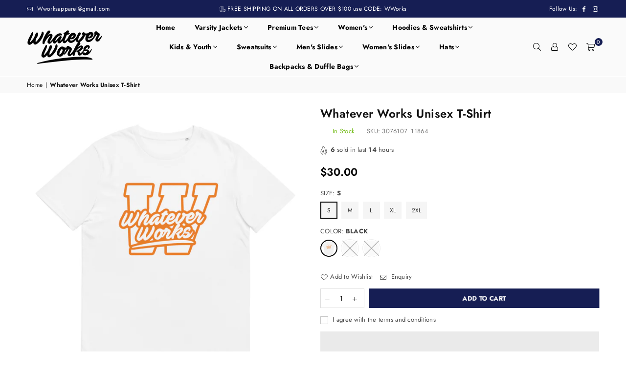

--- FILE ---
content_type: text/html; charset=utf-8
request_url: https://wworksapparel.com/products/unisex-organic-cotton-t-shirt-10
body_size: 51328
content:
<!doctype html>
<html class="no-js" lang="en" ><head><meta charset="utf-8"><meta http-equiv="X-UA-Compatible" content="IE=edge,chrome=1"><meta name="viewport" content="width=device-width, initial-scale=1.0, maximum-scale=1.0, user-scalable=no"><meta name="theme-color" content="#000"><meta name="format-detection" content="telephone=no"><link rel="canonical" href="https://wworksapparel.com/products/unisex-organic-cotton-t-shirt-10"><link rel="dns-prefetch" href="https://wworksapparel.com" crossorigin><link rel="dns-prefetch" href="https://whatever-works-5799.myshopify.com" crossorigin><link rel="dns-prefetch" href="https://cdn.shopify.com" crossorigin><link rel="dns-prefetch" href="https://fonts.shopifycdn.com" crossorigin><link rel="preconnect" href="https//fonts.shopifycdn.com" crossorigin><link rel="preconnect" href="https//cdn.shopify.com" crossorigin><link rel="preconnect" href="https//ajax.googleapis.com"><link rel="preload" as="style" href="//wworksapparel.com/cdn/shop/t/7/assets/theme.css?v=135217959785929142391759342719" /><link rel="shortcut icon" href="//wworksapparel.com/cdn/shop/files/Fav_32x32.png?v=1683412457" type="image/png"><link rel="apple-touch-icon-precomposed" type="image/png" sizes="152x152" href="//wworksapparel.com/cdn/shop/files/F-01_235ccbcf-1e2c-4f3e-9afd-3dd2a2664f7c_152x.png?v=1681150855"><title>Whatever Works Unisex T-Shirt</title><meta name="description" content="Made from 100% organic ring-spun cotton, this unisex t-shirt is a total must-have. It&#39;s high-quality, super comfy, and best of all—eco-friendly. • 100% organic ring-spun cotton • Fabric weight: 5.3 oz/yd² (180 g/m²) • Single jersey • Medium fit • Set-in sleeves • 1 × 1 rib at collar • Wide double-needle topstitch on th"><!-- /snippets/social-meta-tags.liquid --> <meta name="keywords" content="Whatever Works, wworksapparel.com" /><meta name="author" content="Whatever Works."><meta property="og:site_name" content="Whatever Works"><meta property="og:url" content="https://wworksapparel.com/products/unisex-organic-cotton-t-shirt-10"><meta property="og:title" content="Whatever Works Unisex T-Shirt"><meta property="og:type" content="product"><meta property="og:description" content="Made from 100% organic ring-spun cotton, this unisex t-shirt is a total must-have. It&#39;s high-quality, super comfy, and best of all—eco-friendly. • 100% organic ring-spun cotton • Fabric weight: 5.3 oz/yd² (180 g/m²) • Single jersey • Medium fit • Set-in sleeves • 1 × 1 rib at collar • Wide double-needle topstitch on th"><meta property="og:price:amount" content="30.00"><meta property="og:price:currency" content="USD"><meta property="og:image" content="http://wworksapparel.com/cdn/shop/files/unisex-organic-cotton-t-shirt-white-front-6489da015dffa_1200x1200.jpg?v=1686755848"><meta property="og:image:secure_url" content="https://wworksapparel.com/cdn/shop/files/unisex-organic-cotton-t-shirt-white-front-6489da015dffa_1200x1200.jpg?v=1686755848"><meta name="twitter:card" content="summary_large_image"><meta name="twitter:title" content="Whatever Works Unisex T-Shirt"><meta name="twitter:description" content="Made from 100% organic ring-spun cotton, this unisex t-shirt is a total must-have. It&#39;s high-quality, super comfy, and best of all—eco-friendly. • 100% organic ring-spun cotton • Fabric weight: 5.3 oz/yd² (180 g/m²) • Single jersey • Medium fit • Set-in sleeves • 1 × 1 rib at collar • Wide double-needle topstitch on th">
<link rel="preload" as="font" href="//wworksapparel.com/cdn/fonts/jost/jost_n4.d47a1b6347ce4a4c9f437608011273009d91f2b7.woff2" type="font/woff2" crossorigin><link rel="preload" as="font" href="//wworksapparel.com/cdn/fonts/jost/jost_n7.921dc18c13fa0b0c94c5e2517ffe06139c3615a3.woff2" type="font/woff2" crossorigin><link rel="preload" as="font" href="//wworksapparel.com/cdn/fonts/lato/lato_n4.c3b93d431f0091c8be23185e15c9d1fee1e971c5.woff2" type="font/woff2" crossorigin><link rel="preload" as="font" href="//wworksapparel.com/cdn/fonts/lato/lato_n7.900f219bc7337bc57a7a2151983f0a4a4d9d5dcf.woff2" type="font/woff2" crossorigin><link rel="preload" as="font" href="//wworksapparel.com/cdn/shop/t/7/assets/adorn-icons.woff2?v=167339017966625775301690207710" type="font/woff2" crossorigin><style type="text/css">:root{--ft1:Jost,sans-serif;--ft2:Jost,sans-serif;--ft3:Lato,sans-serif;--site_gutter:15px;--grid_gutter:30px;--grid_gutter_sm:15px; --input_height:38px;--input_height_sm:32px;--error:#d20000}*,::after,::before{box-sizing:border-box}article,aside,details,figcaption,figure,footer,header,hgroup,main,menu,nav,section,summary{display:block}body,button,input,select,textarea{font-family:-apple-system,BlinkMacSystemFont,"Segoe UI","Roboto","Oxygen","Ubuntu","Cantarell","Helvetica Neue",sans-serif;-webkit-font-smoothing:antialiased;-webkit-text-size-adjust:100%}a{background-color:transparent}a,a:after,a:before{transition:all .3s ease-in-out}b,strong{font-weight:700;}em{font-style:italic}small{font-size:80%}sub,sup{font-size:75%;line-height:0;position:relative;vertical-align:baseline}sup{top:-.5em}sub{bottom:-.25em}img{max-width:100%;border:0}button,input,optgroup,select,textarea{color:inherit;font:inherit;margin:0;outline:0}button[disabled],input[disabled]{cursor:default}.mb0{margin-bottom:0!important}.mb10{margin-bottom:10px!important}.mb20{margin-bottom:20px!important}[type=button]::-moz-focus-inner,[type=reset]::-moz-focus-inner,[type=submit]::-moz-focus-inner,button::-moz-focus-inner{border-style:none;padding:0}[type=button]:-moz-focusring,[type=reset]:-moz-focusring,[type=submit]:-moz-focusring,button:-moz-focusring{outline:1px dotted ButtonText}input[type=email],input[type=number],input[type=password],input[type=search]{-webkit-appearance:none;-moz-appearance:none}table{width:100%;border-collapse:collapse;border-spacing:0}td,th{padding:0}textarea{overflow:auto;-webkit-appearance:none;-moz-appearance:none}[tabindex='-1']:focus{outline:0}a,img{outline:0!important;border:0}[role=button],a,button,input,label,select,textarea{touch-action:manipulation}.fl,.flex{display:flex}.fl1,.flex-item{flex:1}.clearfix::after{content:'';display:table;clear:both}.clear{clear:both}.icon__fallback-text,.visually-hidden{position:absolute!important;overflow:hidden;clip:rect(0 0 0 0);height:1px;width:1px;margin:-1px;padding:0;border:0}.visibility-hidden{visibility:hidden}.js-focus-hidden:focus{outline:0}.no-js:not(html),.no-js .js{display:none}.no-js .no-js:not(html){display:block}.skip-link:focus{clip:auto;width:auto;height:auto;margin:0;color:#111;background-color:#fff;padding:10px;opacity:1;z-index:10000;transition:none}blockquote{background:#f8f8f8;font-weight:600;font-size:15px;font-style:normal;text-align:center;padding:0 30px;margin:0}.rte blockquote{padding:25px;margin-bottom:20px}blockquote p+cite{margin-top:7.5px}blockquote cite{display:block;font-size:13px;font-style:inherit}code,pre{font-family:Consolas,monospace;font-size:1em}pre{overflow:auto}.rte:last-child{margin-bottom:0}.rte .h1,.rte .h2,.rte .h3,.rte .h4,.rte .h5,.rte .h6,.rte h1,.rte h2,.rte h3,.rte h4,.rte h5,.rte h6{margin-top:15px;margin-bottom:7.5px}.rte .h1:first-child,.rte .h2:first-child,.rte .h3:first-child,.rte .h4:first-child,.rte .h5:first-child,.rte .h6:first-child,.rte h1:first-child,.rte h2:first-child,.rte h3:first-child,.rte h4:first-child,.rte h5:first-child,.rte h6:first-child{margin-top:0}.rte li{margin-bottom:4px;list-style:inherit}.rte li:last-child{margin-bottom:0}.rte-setting{margin-bottom:11.11111px}.rte-setting:last-child{margin-bottom:0}p:last-child{margin-bottom:0}li{list-style:none}.fine-print{font-size:1.07692em;font-style:italic;margin:20px 0}.txt--minor{font-size:80%}.txt--emphasis{font-style:italic}.icon{display:inline-block;width:20px;height:20px;vertical-align:middle;fill:currentColor}.no-svg .icon{display:none}svg.icon:not(.icon--full-color) circle,svg.icon:not(.icon--full-color) ellipse,svg.icon:not(.icon--full-color) g,svg.icon:not(.icon--full-color) line,svg.icon:not(.icon--full-color) path,svg.icon:not(.icon--full-color) polygon,svg.icon:not(.icon--full-color) polyline,svg.icon:not(.icon--full-color) rect,symbol.icon:not(.icon--full-color) circle,symbol.icon:not(.icon--full-color) ellipse,symbol.icon:not(.icon--full-color) g,symbol.icon:not(.icon--full-color) line,symbol.icon:not(.icon--full-color) path,symbol.icon:not(.icon--full-color) polygon,symbol.icon:not(.icon--full-color) polyline,symbol.icon:not(.icon--full-color) rect{fill:inherit;stroke:inherit}.no-svg .icon__fallback-text{position:static!important;overflow:inherit;clip:none;height:auto;width:auto;margin:0}ol,ul{margin:0;padding:0}ol{list-style:decimal}.list--inline{padding:0;margin:0}.list--inline li{display:inline-block;margin-bottom:0;vertical-align:middle}.rte img{height:auto}.rte table{table-layout:fixed}.rte ol,.rte ul{margin:20px 0 30px 30px}.rte ol.list--inline,.rte ul.list--inline{margin-left:0}.rte ul{list-style:disc outside}.rte ul ul{list-style:circle outside}.rte ul ul ul{list-style:square outside}.rte a:not(.btn){padding-bottom:1px}.text-center .rte ol,.text-center .rte ul,.text-center.rte ol,.text-center.rte ul{margin-left:0;list-style-position:inside}.rte__table-wrapper{max-width:100%;overflow:auto;-webkit-overflow-scrolling:touch}svg:not(:root){overflow:hidden}.video-wrapper{position:relative;overflow:hidden;max-width:100%;padding-bottom:56.25%;height:0;height:auto}.video-wrapper iframe{position:absolute;top:0;left:0;width:100%;height:100%}form{margin:0}legend{border:0;padding:0}button{cursor:pointer}input[type=submit]{cursor:pointer}input[type=text]{-webkit-appearance:none;-moz-appearance:none}[type=checkbox]+label,[type=radio]+label{display:inline-block;margin-bottom:0}label[for]{cursor:pointer}textarea{min-height:100px}input[type=checkbox],input[type=radio]{margin:0 5px 0 0;vertical-align:middle}select::-ms-expand{display:none}.label--hidden{position:absolute;height:0;width:0;margin-bottom:0;overflow:hidden;clip:rect(1px,1px,1px,1px)}.form-vertical input,.form-vertical select,.form-vertical textarea{display:block;width:100%}.form-vertical [type=checkbox],.form-vertical [type=radio]{display:inline-block;width:auto;margin-right:5px}.form-vertical .btn,.form-vertical [type=submit]{display:inline-block;width:auto}.grid--table{display:table;table-layout:fixed;width:100%}.grid--table>.grid__item{float:none;display:table-cell;vertical-align:middle}.is-transitioning{display:block!important;visibility:visible!important}.mr0{margin:0 !important;}.pd0{ padding:0 !important;}.db{display:block}.dbi{display:inline-block}.dn {display:none}.pa {position:absolute}.pr {position:relative}.fw-300{font-weight:300}.fw-400{font-weight:400}.fw-500{font-weight:500}.fw-600{font-weight:600}b,strong,.fw-700{font-weight:700}em, .em{font-style:italic}.tt-u{text-transform:uppercase}.tt-l{text-transform:lowercase}.tt-c{text-transform:capitalize}.tt-n{text-transform:none}.list-bullet,.list-arrow,.list-square,.order-list{padding:0 0 15px 15px;}.list-bullet li {list-style:disc; padding:4px 0; }.list-bullet ul, .list-circle ul, .list-arrow ul, .order-list li {padding-left:15px;}.list-square li {list-style:square; padding:4px 0; } .list-arrow li {list-style:disclosure-closed; padding:4px 0; }.order-list li {list-style:decimal; padding:4px 0; }.tdn {text-decoration:none!important}.tdu {text-decoration:underline}.grid-sizer{width:25%; position:absolute}.w_auto {width:auto!important}.h_auto{height:auto}.w_100{width:100%!important}.h_100{height:100%!important}.pd10 {padding:10px;}.f-row{flex-direction:row}.f-col{flex-direction:column}.f-wrap{flex-wrap:wrap}.f-nowrap{flex-wrap:nowrap}.f-jcs{justify-content:flex-start}.f-jce{justify-content:flex-end}.f-jcc{justify-content:center}.f-jcsb{justify-content:space-between}.f-jcsa{justify-content:space-around}.f-jcse{justify-content:space-evenly}.f-ais{align-items:flex-start}.f-aie{align-items:flex-end}.f-aic{align-items:center}.f-aib{align-items:baseline}.f-aist{align-items:stretch}.f-acs{align-content:flex-start}.f-ace{align-content:flex-end}.f-acc{align-content:center}.f-acsb{align-content:space-between}.f-acsa{align-content:space-around}.f-acst{align-content:stretch}.f-asa{align-self:auto}.f-ass{align-self:flex-start}.f-ase{align-self:flex-end}.f-asc{align-self:center}.f-asb{align-self:baseline}.f-asst{align-self:stretch}.order0{order:0}.order1{order:1}.order2{order:2}.order3{order:3}.tl{text-align:left!important}.tc{text-align:center!important}.tr{text-align:right!important}@media (min-width:768px){.tl-md{text-align:left!important}.tc-md{text-align:center!important}.tr-md{text-align:right!important}.f-row-md{flex-direction:row}.f-col-md{flex-direction:column}.f-wrap-md{flex-wrap:wrap}.f-nowrap-md{flex-wrap:nowrap}.f-jcs-md{justify-content:flex-start}.f-jce-md{justify-content:flex-end}.f-jcc-md{justify-content:center}.f-jcsb-md{justify-content:space-between}.f-jcsa-md{justify-content:space-around}.f-jcse-md{justify-content:space-evenly}.f-ais-md{align-items:flex-start}.f-aie-md{align-items:flex-end}.f-aic-md{align-items:center}.f-aib-md{align-items:baseline}.f-aist-md{align-items:stretch}.f-acs-md{align-content:flex-start}.f-ace-md{align-content:flex-end}.f-acc-md{align-content:center}.f-acsb-md{align-content:space-between}.f-acsa-md{align-content:space-around}.f-acst-md{align-content:stretch}.f-asa-md{align-self:auto}.f-ass-md{align-self:flex-start}.f-ase-md{align-self:flex-end}.f-asc-md{align-self:center}.f-asb-md{align-self:baseline}.f-asst-md{align-self:stretch}}@media (min-width:1025px){.f-row-lg{flex-direction:row}.f-col-lg{flex-direction:column}.f-wrap-lg{flex-wrap:wrap}.f-nowrap-lg{flex-wrap:nowrap}.tl-lg {text-align:left!important}.tc-lg {text-align:center!important}.tr-lg {text-align:right!important}}@media (min-width:1280px){.f-wrap-xl{flex-wrap:wrap}.f-col-xl{flex-direction:column}.tl-xl {text-align:left!important}.tc-xl {text-align:center!important}.tr-xl {text-align:right!important}}.grid{list-style:none;margin:0 -15px;padding:0}.grid:after{content:'';display:table;clear:both}.grid__item{float:left;padding-left:15px;padding-right:15px;width:100%}@media only screen and (max-width:1024px){.grid{margin:0 -7.5px}.grid__item{padding-left:7.5px;padding-right:7.5px}}.grid__item[class*="--push"]{position:relative}.grid--rev{direction:rtl;text-align:left}.grid--rev>.grid__item{direction:ltr;text-align:left;float:right}.col-1,.one-whole{width:100%}.col-2,.five-tenths,.four-eighths,.one-half,.three-sixths,.two-quarters,.wd-50{width:50%}.col-3,.one-third,.two-sixths{width:33.33333%}.four-sixths,.two-thirds{width:66.66667%}.col-4,.one-quarter,.two-eighths{width:25%}.six-eighths,.three-quarters{width:75%}.col-5,.one-fifth,.two-tenths{width:20%}.four-tenths,.two-fifths,.wd-40{width:40%}.six-tenths,.three-fifths,.wd-60{width:60%}.eight-tenths,.four-fifths,.wd-80{width:80%}.one-sixth{width:16.66667%}.five-sixths{width:83.33333%}.one-seventh{width:14.28571%}.one-eighth{width:12.5%}.three-eighths{width:37.5%}.five-eighths{width:62.5%}.seven-eighths{width:87.5%}.one-nineth{width:11.11111%}.one-tenth{width:10%}.three-tenths,.wd-30{width:30%}.seven-tenths,.wd-70{width:70%}.nine-tenths,.wd-90{width:90%}.show{display:block!important}.hide{display:none!important}.text-left{text-align:left!important}.text-right{text-align:right!important}.text-center{text-align:center!important}@media only screen and (min-width:767px){.medium-up--one-whole{width:100%}.medium-up--five-tenths,.medium-up--four-eighths,.medium-up--one-half,.medium-up--three-sixths,.medium-up--two-quarters{width:50%}.medium-up--one-third,.medium-up--two-sixths{width:33.33333%}.medium-up--four-sixths,.medium-up--two-thirds{width:66.66667%}.medium-up--one-quarter,.medium-up--two-eighths{width:25%}.medium-up--six-eighths,.medium-up--three-quarters{width:75%}.medium-up--one-fifth,.medium-up--two-tenths{width:20%}.medium-up--four-tenths,.medium-up--two-fifths{width:40%}.medium-up--six-tenths,.medium-up--three-fifths{width:60%}.medium-up--eight-tenths,.medium-up--four-fifths{width:80%}.medium-up--one-sixth{width:16.66667%}.medium-up--five-sixths{width:83.33333%}.medium-up--one-seventh{width:14.28571%}.medium-up--one-eighth{width:12.5%}.medium-up--three-eighths{width:37.5%}.medium-up--five-eighths{width:62.5%}.medium-up--seven-eighths{width:87.5%}.medium-up--one-nineth{width:11.11111%}.medium-up--one-tenth{width:10%}.medium-up--three-tenths{width:30%}.medium-up--seven-tenths{width:70%}.medium-up--nine-tenths{width:90%}.grid--uniform .medium-up--five-tenths:nth-child(2n+1),.grid--uniform .medium-up--four-eighths:nth-child(2n+1),.grid--uniform .medium-up--one-eighth:nth-child(8n+1),.grid--uniform .medium-up--one-fifth:nth-child(5n+1),.grid--uniform .medium-up--one-half:nth-child(2n+1),.grid--uniform .medium-up--one-quarter:nth-child(4n+1),.grid--uniform .medium-up--one-seventh:nth-child(7n+1),.grid--uniform .medium-up--one-sixth:nth-child(6n+1),.grid--uniform .medium-up--one-third:nth-child(3n+1),.grid--uniform .medium-up--three-sixths:nth-child(2n+1),.grid--uniform .medium-up--two-eighths:nth-child(4n+1),.grid--uniform .medium-up--two-sixths:nth-child(3n+1){clear:both}.medium-up--show{display:block!important}.medium-up--hide{display:none!important}.medium-up--text-left{text-align:left!important}.medium-up--text-right{text-align:right!important}.medium-up--text-center{text-align:center!important}}@media only screen and (min-width:1025px){.large-up--one-whole{width:100%}.large-up--five-tenths,.large-up--four-eighths,.large-up--one-half,.large-up--three-sixths,.large-up--two-quarters{width:50%}.large-up--one-third,.large-up--two-sixths{width:33.33333%}.large-up--four-sixths,.large-up--two-thirds{width:66.66667%}.large-up--one-quarter,.large-up--two-eighths{width:25%}.large-up--six-eighths,.large-up--three-quarters{width:75%}.large-up--one-fifth,.large-up--two-tenths{width:20%}.large-up--four-tenths,.large-up--two-fifths{width:40%}.large-up--six-tenths,.large-up--three-fifths{width:60%}.large-up--eight-tenths,.large-up--four-fifths{width:80%}.large-up--one-sixth{width:16.66667%}.large-up--five-sixths{width:83.33333%}.large-up--one-seventh{width:14.28571%}.large-up--one-eighth{width:12.5%}.large-up--three-eighths{width:37.5%}.large-up--five-eighths{width:62.5%}.large-up--seven-eighths{width:87.5%}.large-up--one-nineth{width:11.11111%}.large-up--one-tenth{width:10%}.large-up--three-tenths{width:30%}.large-up--seven-tenths{width:70%}.large-up--nine-tenths{width:90%}.grid--uniform .large-up--five-tenths:nth-child(2n+1),.grid--uniform .large-up--four-eighths:nth-child(2n+1),.grid--uniform .large-up--one-eighth:nth-child(8n+1),.grid--uniform .large-up--one-fifth:nth-child(5n+1),.grid--uniform .large-up--one-half:nth-child(2n+1),.grid--uniform .large-up--one-quarter:nth-child(4n+1),.grid--uniform .large-up--one-seventh:nth-child(7n+1),.grid--uniform .large-up--one-sixth:nth-child(6n+1),.grid--uniform .large-up--one-third:nth-child(3n+1),.grid--uniform .large-up--three-sixths:nth-child(2n+1),.grid--uniform .large-up--two-eighths:nth-child(4n+1),.grid--uniform .large-up--two-sixths:nth-child(3n+1){clear:both}.large-up--show{display:block!important}.large-up--hide{display:none!important}.large-up--text-left{text-align:left!important}.large-up--text-right{text-align:right!important}.large-up--text-center{text-align:center!important}}@media only screen and (min-width:1280px){.widescreen--one-whole{width:100%}.widescreen--five-tenths,.widescreen--four-eighths,.widescreen--one-half,.widescreen--three-sixths,.widescreen--two-quarters{width:50%}.widescreen--one-third,.widescreen--two-sixths{width:33.33333%}.widescreen--four-sixths,.widescreen--two-thirds{width:66.66667%}.widescreen--one-quarter,.widescreen--two-eighths{width:25%}.widescreen--six-eighths,.widescreen--three-quarters{width:75%}.widescreen--one-fifth,.widescreen--two-tenths{width:20%}.widescreen--four-tenths,.widescreen--two-fifths{width:40%}.widescreen--six-tenths,.widescreen--three-fifths{width:60%}.widescreen--eight-tenths,.widescreen--four-fifths{width:80%}.widescreen--one-sixth{width:16.66667%}.widescreen--five-sixths{width:83.33333%}.widescreen--one-seventh{width:14.28571%}.widescreen--one-eighth{width:12.5%}.widescreen--three-eighths{width:37.5%}.widescreen--five-eighths{width:62.5%}.widescreen--seven-eighths{width:87.5%}.widescreen--one-nineth{width:11.11111%}.widescreen--one-tenth{width:10%}.widescreen--three-tenths{width:30%}.widescreen--seven-tenths{width:70%}.widescreen--nine-tenths{width:90%}.grid--uniform .widescreen--five-tenths:nth-child(2n+1),.grid--uniform .widescreen--four-eighths:nth-child(2n+1),.grid--uniform .widescreen--one-eighth:nth-child(8n+1),.grid--uniform .widescreen--one-fifth:nth-child(5n+1),.grid--uniform .widescreen--one-half:nth-child(2n+1),.grid--uniform .widescreen--one-quarter:nth-child(4n+1),.grid--uniform .widescreen--one-seventh:nth-child(7n+1),.grid--uniform .widescreen--one-sixth:nth-child(6n+1),.grid--uniform .widescreen--one-third:nth-child(3n+1),.grid--uniform .widescreen--three-sixths:nth-child(2n+1),.grid--uniform .widescreen--two-eighths:nth-child(4n+1),.grid--uniform .widescreen--two-sixths:nth-child(3n+1){clear:both}.widescreen--show{display:block!important}.widescreen--hide{display:none!important}.widescreen--text-left{text-align:left!important}.widescreen--text-right{text-align:right!important}.widescreen--text-center{text-align:center!important}}@media only screen and (min-width:1025px) and (max-width:1279px){.large--one-whole{width:100%}.large--five-tenths,.large--four-eighths,.large--one-half,.large--three-sixths,.large--two-quarters{width:50%}.large--one-third,.large--two-sixths{width:33.33333%}.large--four-sixths,.large--two-thirds{width:66.66667%}.large--one-quarter,.large--two-eighths{width:25%}.large--six-eighths,.large--three-quarters{width:75%}.large--one-fifth,.large--two-tenths{width:20%}.large--four-tenths,.large--two-fifths{width:40%}.large--six-tenths,.large--three-fifths{width:60%}.large--eight-tenths,.large--four-fifths{width:80%}.large--one-sixth{width:16.66667%}.large--five-sixths{width:83.33333%}.large--one-seventh{width:14.28571%}.large--one-eighth{width:12.5%}.large--three-eighths{width:37.5%}.large--five-eighths{width:62.5%}.large--seven-eighths{width:87.5%}.large--one-nineth{width:11.11111%}.large--one-tenth{width:10%}.large--three-tenths{width:30%}.large--seven-tenths{width:70%}.large--nine-tenths{width:90%}.grid--uniform .large--five-tenths:nth-child(2n+1),.grid--uniform .large--four-eighths:nth-child(2n+1),.grid--uniform .large--one-eighth:nth-child(8n+1),.grid--uniform .large--one-fifth:nth-child(5n+1),.grid--uniform .large--one-half:nth-child(2n+1),.grid--uniform .large--one-quarter:nth-child(4n+1),.grid--uniform .large--one-seventh:nth-child(7n+1),.grid--uniform .large--one-sixth:nth-child(6n+1),.grid--uniform .large--one-third:nth-child(3n+1),.grid--uniform .large--three-sixths:nth-child(2n+1),.grid--uniform .large--two-eighths:nth-child(4n+1),.grid--uniform .large--two-sixths:nth-child(3n+1){clear:both}.large--show{display:block!important}.large--hide{display:none!important}.large--text-left{text-align:left!important}.large--text-right{text-align:right!important}.large--text-center{text-align:center!important}}@media only screen and (min-width:767px) and (max-width:1024px){.medium--one-whole{width:100%}.medium--five-tenths,.medium--four-eighths,.medium--one-half,.medium--three-sixths,.medium--two-quarters{width:50%}.medium--one-third,.medium--two-sixths{width:33.33333%}.medium--four-sixths,.medium--two-thirds{width:66.66667%}.medium--one-quarter,.medium--two-eighths{width:25%}.medium--six-eighths,.medium--three-quarters{width:75%}.medium--one-fifth,.medium--two-tenths{width:20%}.medium--four-tenths,.medium--two-fifths{width:40%}.medium--six-tenths,.medium--three-fifths{width:60%}.medium--eight-tenths,.medium--four-fifths{width:80%}.medium--one-sixth{width:16.66667%}.medium--five-sixths{width:83.33333%}.medium--one-seventh{width:14.28571%}.medium--one-eighth{width:12.5%}.medium--three-eighths{width:37.5%}.medium--five-eighths{width:62.5%}.medium--seven-eighths{width:87.5%}.medium--one-nineth{width:11.11111%}.medium--one-tenth{width:10%}.medium--three-tenths{width:30%}.medium--seven-tenths{width:70%}.medium--nine-tenths{width:90%}.grid--uniform .medium--five-tenths:nth-child(2n+1),.grid--uniform .medium--four-eighths:nth-child(2n+1),.grid--uniform .medium--one-eighth:nth-child(8n+1),.grid--uniform .medium--one-fifth:nth-child(5n+1),.grid--uniform .medium--one-half:nth-child(2n+1),.grid--uniform .medium--one-quarter:nth-child(4n+1),.grid--uniform .medium--one-seventh:nth-child(7n+1),.grid--uniform .medium--one-sixth:nth-child(6n+1),.grid--uniform .medium--one-third:nth-child(3n+1),.grid--uniform .medium--three-sixths:nth-child(2n+1),.grid--uniform .medium--two-eighths:nth-child(4n+1),.grid--uniform .medium--two-sixths:nth-child(3n+1){clear:both}.medium--show{display:block!important}.medium--hide{display:none!important}.medium--text-left{text-align:left!important}.medium--text-right{text-align:right!important}.medium--text-center{text-align:center!important}}@media only screen and (max-width:766px){.grid{margin:0 -5px}.grid__item{padding-left:5px;padding-right:5px}.small--one-whole{width:100%}.small--five-tenths,.small--four-eighths,.small--one-half,.small--three-sixths,.small--two-quarters{width:50%}.small--one-third,.small--two-sixths{width:33.33333%}.small--four-sixths,.small--two-thirds{width:66.66667%}.small--one-quarter,.small--two-eighths{width:25%}.small--six-eighths,.small--three-quarters{width:75%}.small--one-fifth,.small--two-tenths{width:20%}.small--four-tenths,.small--two-fifths{width:40%}.small--six-tenths,.small--three-fifths{width:60%}.small--eight-tenths,.small--four-fifths{width:80%}.small--one-sixth{width:16.66667%}.small--five-sixths{width:83.33333%}.small--one-seventh{width:14.28571%}.small--one-eighth{width:12.5%}.small--three-eighths{width:37.5%}.small--five-eighths{width:62.5%}.small--seven-eighths{width:87.5%}.small--one-nineth{width:11.11111%}.small--one-tenth{width:10%}.small--three-tenths{width:30%}.small--seven-tenths{width:70%}.small--nine-tenths{width:90%}.grid--uniform .small--five-tenths:nth-child(2n+1),.grid--uniform .small--four-eighths:nth-child(2n+1),.grid--uniform .small--one-eighth:nth-child(8n+1),.grid--uniform .small--one-half:nth-child(2n+1),.grid--uniform .small--one-quarter:nth-child(4n+1),.grid--uniform .small--one-seventh:nth-child(7n+1),.grid--uniform .small--one-sixth:nth-child(6n+1),.grid--uniform .small--one-third:nth-child(3n+1),.grid--uniform .small--three-sixths:nth-child(2n+1),.grid--uniform .small--two-eighths:nth-child(4n+1),.grid--uniform .small--two-sixths:nth-child(3n+1),.grid--uniform.small--one-fifth:nth-child(5n+1){clear:both}.small--show{display:block!important}.small--hide{display:none!important}.small--text-left{text-align:left!important}.small--text-right{text-align:right!important}.small--text-center{text-align:center!important}}@font-face{font-family:Adorn-Icons;src:url("//wworksapparel.com/cdn/shop/t/7/assets/adorn-icons.woff2?v=167339017966625775301690207710") format('woff2'),url("//wworksapparel.com/cdn/shop/t/7/assets/adorn-icons.woff?v=177162561609770262791690207710") format('woff');font-weight:400;font-style:normal;font-display:swap}.ad{font:normal normal normal 16px/1 adorn-icons;speak:none;text-transform:none;display:inline-block;vertical-align:middle;text-rendering:auto;-webkit-font-smoothing:antialiased;-moz-osx-font-smoothing:grayscale}@font-face {font-family: Jost;font-weight: 300;font-style: normal;font-display: swap;src: url("//wworksapparel.com/cdn/fonts/jost/jost_n3.a5df7448b5b8c9a76542f085341dff794ff2a59d.woff2") format("woff2"), url("//wworksapparel.com/cdn/fonts/jost/jost_n3.882941f5a26d0660f7dd135c08afc57fc6939a07.woff") format("woff");}@font-face {font-family: Jost;font-weight: 400;font-style: normal;font-display: swap;src: url("//wworksapparel.com/cdn/fonts/jost/jost_n4.d47a1b6347ce4a4c9f437608011273009d91f2b7.woff2") format("woff2"), url("//wworksapparel.com/cdn/fonts/jost/jost_n4.791c46290e672b3f85c3d1c651ef2efa3819eadd.woff") format("woff");}@font-face {font-family: Jost;font-weight: 500;font-style: normal;font-display: swap;src: url("//wworksapparel.com/cdn/fonts/jost/jost_n5.7c8497861ffd15f4e1284cd221f14658b0e95d61.woff2") format("woff2"), url("//wworksapparel.com/cdn/fonts/jost/jost_n5.fb6a06896db583cc2df5ba1b30d9c04383119dd9.woff") format("woff");}@font-face {font-family: Jost;font-weight: 600;font-style: normal;font-display: swap;src: url("//wworksapparel.com/cdn/fonts/jost/jost_n6.ec1178db7a7515114a2d84e3dd680832b7af8b99.woff2") format("woff2"), url("//wworksapparel.com/cdn/fonts/jost/jost_n6.b1178bb6bdd3979fef38e103a3816f6980aeaff9.woff") format("woff");}@font-face {font-family: Jost;font-weight: 700;font-style: normal;font-display: swap;src: url("//wworksapparel.com/cdn/fonts/jost/jost_n7.921dc18c13fa0b0c94c5e2517ffe06139c3615a3.woff2") format("woff2"), url("//wworksapparel.com/cdn/fonts/jost/jost_n7.cbfc16c98c1e195f46c536e775e4e959c5f2f22b.woff") format("woff");}@font-face {font-family: Lato;font-weight: 300;font-style: normal;font-display: swap;src: url("//wworksapparel.com/cdn/fonts/lato/lato_n3.a7080ececf6191f1dd5b0cb021691ca9b855c876.woff2") format("woff2"), url("//wworksapparel.com/cdn/fonts/lato/lato_n3.61e34b2ff7341f66543eb08e8c47eef9e1cde558.woff") format("woff");}@font-face {font-family: Lato;font-weight: 400;font-style: normal;font-display: swap;src: url("//wworksapparel.com/cdn/fonts/lato/lato_n4.c3b93d431f0091c8be23185e15c9d1fee1e971c5.woff2") format("woff2"), url("//wworksapparel.com/cdn/fonts/lato/lato_n4.d5c00c781efb195594fd2fd4ad04f7882949e327.woff") format("woff");}@font-face {font-family: Lato;font-weight: 500;font-style: normal;font-display: swap;src: url("//wworksapparel.com/cdn/fonts/lato/lato_n5.b2fec044fbe05725e71d90882e5f3b21dae2efbd.woff2") format("woff2"), url("//wworksapparel.com/cdn/fonts/lato/lato_n5.f25a9a5c73ff9372e69074488f99e8ac702b5447.woff") format("woff");}@font-face {font-family: Lato;font-weight: 600;font-style: normal;font-display: swap;src: url("//wworksapparel.com/cdn/fonts/lato/lato_n6.38d0e3b23b74a60f769c51d1df73fac96c580d59.woff2") format("woff2"), url("//wworksapparel.com/cdn/fonts/lato/lato_n6.3365366161bdcc36a3f97cfbb23954d8c4bf4079.woff") format("woff");}@font-face {font-family: Lato;font-weight: 700;font-style: normal;font-display: swap;src: url("//wworksapparel.com/cdn/fonts/lato/lato_n7.900f219bc7337bc57a7a2151983f0a4a4d9d5dcf.woff2") format("woff2"), url("//wworksapparel.com/cdn/fonts/lato/lato_n7.a55c60751adcc35be7c4f8a0313f9698598612ee.woff") format("woff");}</style>  <link rel="stylesheet" href="//wworksapparel.com/cdn/shop/t/7/assets/theme.css?v=135217959785929142391759342719" type="text/css" media="all">    <link rel="preload" href="//wworksapparel.com/cdn/shop/t/7/assets/jquery.min.js?v=11054033913403182911690207710" as="script">  <link rel="preload" href="//wworksapparel.com/cdn/shop/t/7/assets/vendor.min.js?v=53531327463237195191690207710" as="script">  <script src="//wworksapparel.com/cdn/shop/t/7/assets/jquery.min.js?v=11054033913403182911690207710"defer="defer"></script><script>var theme = {strings:{addToCart:"Add to cart",soldOut:"Sold out",unavailable:"Unavailable",showMore:"Show More",showLess:"Show Less"},mlcurrency:false,moneyFormat:"${{amount}}",currencyFormat:"money_with_currency_format",shopCurrency:"USD",autoCurrencies:true,money_currency_format:"${{amount}} USD",money_format:"${{amount}}",ajax_cart:true,fixedHeader:true,animation:true,animationMobile:true,searchresult:"See all results",wlAvailable:"Available in Wishlist",rtl:false,days:"Days",hours:"Hrs",minuts:"Min",seconds:"Sec",};document.documentElement.className = document.documentElement.className.replace('no-js', 'js');var Metatheme = null,thm = 'Avone', shpeml = 'Wworksapparel@gmail.com', dmn = window.location.hostname;        window.lazySizesConfig = window.lazySizesConfig || {};window.lazySizesConfig.loadMode = 1;window.lazySizesConfig.expand = 10;window.lazySizesConfig.expFactor = 1.5;      window.lazySizesConfig.loadHidden = false;</script><script src="//wworksapparel.com/cdn/shop/t/7/assets/vendor.min.js?v=53531327463237195191690207710" defer="defer"></script>
   <script>window.performance && window.performance.mark && window.performance.mark('shopify.content_for_header.start');</script><meta name="facebook-domain-verification" content="5o04jtbcmv7eu4mbtvmotj6yds7znv">
<meta id="shopify-digital-wallet" name="shopify-digital-wallet" content="/73725968671/digital_wallets/dialog">
<meta name="shopify-checkout-api-token" content="8d7bd56650e78861d386b27a37ac6a97">
<meta id="in-context-paypal-metadata" data-shop-id="73725968671" data-venmo-supported="false" data-environment="production" data-locale="en_US" data-paypal-v4="true" data-currency="USD">
<link rel="alternate" type="application/json+oembed" href="https://wworksapparel.com/products/unisex-organic-cotton-t-shirt-10.oembed">
<script async="async" data-src="/checkouts/internal/preloads.js?locale=en-US"></script>
<link rel="preconnect" href="https://shop.app" crossorigin="anonymous">
<script async="async" data-src="https://shop.app/checkouts/internal/preloads.js?locale=en-US&shop_id=73725968671" crossorigin="anonymous"></script>
<script id="apple-pay-shop-capabilities" type="application/json">{"shopId":73725968671,"countryCode":"US","currencyCode":"USD","merchantCapabilities":["supports3DS"],"merchantId":"gid:\/\/shopify\/Shop\/73725968671","merchantName":"Whatever Works","requiredBillingContactFields":["postalAddress","email","phone"],"requiredShippingContactFields":["postalAddress","email","phone"],"shippingType":"shipping","supportedNetworks":["visa","masterCard","amex","discover","elo","jcb"],"total":{"type":"pending","label":"Whatever Works","amount":"1.00"},"shopifyPaymentsEnabled":true,"supportsSubscriptions":true}</script>
<script id="shopify-features" type="application/json">{"accessToken":"8d7bd56650e78861d386b27a37ac6a97","betas":["rich-media-storefront-analytics"],"domain":"wworksapparel.com","predictiveSearch":true,"shopId":73725968671,"locale":"en"}</script>
<script>var Shopify = Shopify || {};
Shopify.shop = "whatever-works-5799.myshopify.com";
Shopify.locale = "en";
Shopify.currency = {"active":"USD","rate":"1.0"};
Shopify.country = "US";
Shopify.theme = {"name":"PSM Theme ","id":155133706527,"schema_name":"Avone OS 2.0","schema_version":"4.5","theme_store_id":null,"role":"main"};
Shopify.theme.handle = "null";
Shopify.theme.style = {"id":null,"handle":null};
Shopify.cdnHost = "wworksapparel.com/cdn";
Shopify.routes = Shopify.routes || {};
Shopify.routes.root = "/";</script>
<script type="module">!function(o){(o.Shopify=o.Shopify||{}).modules=!0}(window);</script>
<script>!function(o){function n(){var o=[];function n(){o.push(Array.prototype.slice.apply(arguments))}return n.q=o,n}var t=o.Shopify=o.Shopify||{};t.loadFeatures=n(),t.autoloadFeatures=n()}(window);</script>
<script>
  window.ShopifyPay = window.ShopifyPay || {};
  window.ShopifyPay.apiHost = "shop.app\/pay";
  window.ShopifyPay.redirectState = null;
</script>
<script id="shop-js-analytics" type="application/json">{"pageType":"product"}</script>
<script defer="defer" async type="module" data-src="//wworksapparel.com/cdn/shopifycloud/shop-js/modules/v2/client.init-shop-cart-sync_IZsNAliE.en.esm.js"></script>
<script defer="defer" async type="module" data-src="//wworksapparel.com/cdn/shopifycloud/shop-js/modules/v2/chunk.common_0OUaOowp.esm.js"></script>
<script type="module">
  await import("//wworksapparel.com/cdn/shopifycloud/shop-js/modules/v2/client.init-shop-cart-sync_IZsNAliE.en.esm.js");
await import("//wworksapparel.com/cdn/shopifycloud/shop-js/modules/v2/chunk.common_0OUaOowp.esm.js");

  window.Shopify.SignInWithShop?.initShopCartSync?.({"fedCMEnabled":true,"windoidEnabled":true});

</script>
<script>
  window.Shopify = window.Shopify || {};
  if (!window.Shopify.featureAssets) window.Shopify.featureAssets = {};
  window.Shopify.featureAssets['shop-js'] = {"shop-cart-sync":["modules/v2/client.shop-cart-sync_DLOhI_0X.en.esm.js","modules/v2/chunk.common_0OUaOowp.esm.js"],"init-fed-cm":["modules/v2/client.init-fed-cm_C6YtU0w6.en.esm.js","modules/v2/chunk.common_0OUaOowp.esm.js"],"shop-button":["modules/v2/client.shop-button_BCMx7GTG.en.esm.js","modules/v2/chunk.common_0OUaOowp.esm.js"],"shop-cash-offers":["modules/v2/client.shop-cash-offers_BT26qb5j.en.esm.js","modules/v2/chunk.common_0OUaOowp.esm.js","modules/v2/chunk.modal_CGo_dVj3.esm.js"],"init-windoid":["modules/v2/client.init-windoid_B9PkRMql.en.esm.js","modules/v2/chunk.common_0OUaOowp.esm.js"],"init-shop-email-lookup-coordinator":["modules/v2/client.init-shop-email-lookup-coordinator_DZkqjsbU.en.esm.js","modules/v2/chunk.common_0OUaOowp.esm.js"],"shop-toast-manager":["modules/v2/client.shop-toast-manager_Di2EnuM7.en.esm.js","modules/v2/chunk.common_0OUaOowp.esm.js"],"shop-login-button":["modules/v2/client.shop-login-button_BtqW_SIO.en.esm.js","modules/v2/chunk.common_0OUaOowp.esm.js","modules/v2/chunk.modal_CGo_dVj3.esm.js"],"avatar":["modules/v2/client.avatar_BTnouDA3.en.esm.js"],"pay-button":["modules/v2/client.pay-button_CWa-C9R1.en.esm.js","modules/v2/chunk.common_0OUaOowp.esm.js"],"init-shop-cart-sync":["modules/v2/client.init-shop-cart-sync_IZsNAliE.en.esm.js","modules/v2/chunk.common_0OUaOowp.esm.js"],"init-customer-accounts":["modules/v2/client.init-customer-accounts_DenGwJTU.en.esm.js","modules/v2/client.shop-login-button_BtqW_SIO.en.esm.js","modules/v2/chunk.common_0OUaOowp.esm.js","modules/v2/chunk.modal_CGo_dVj3.esm.js"],"init-shop-for-new-customer-accounts":["modules/v2/client.init-shop-for-new-customer-accounts_JdHXxpS9.en.esm.js","modules/v2/client.shop-login-button_BtqW_SIO.en.esm.js","modules/v2/chunk.common_0OUaOowp.esm.js","modules/v2/chunk.modal_CGo_dVj3.esm.js"],"init-customer-accounts-sign-up":["modules/v2/client.init-customer-accounts-sign-up_D6__K_p8.en.esm.js","modules/v2/client.shop-login-button_BtqW_SIO.en.esm.js","modules/v2/chunk.common_0OUaOowp.esm.js","modules/v2/chunk.modal_CGo_dVj3.esm.js"],"checkout-modal":["modules/v2/client.checkout-modal_C_ZQDY6s.en.esm.js","modules/v2/chunk.common_0OUaOowp.esm.js","modules/v2/chunk.modal_CGo_dVj3.esm.js"],"shop-follow-button":["modules/v2/client.shop-follow-button_XetIsj8l.en.esm.js","modules/v2/chunk.common_0OUaOowp.esm.js","modules/v2/chunk.modal_CGo_dVj3.esm.js"],"lead-capture":["modules/v2/client.lead-capture_DvA72MRN.en.esm.js","modules/v2/chunk.common_0OUaOowp.esm.js","modules/v2/chunk.modal_CGo_dVj3.esm.js"],"shop-login":["modules/v2/client.shop-login_ClXNxyh6.en.esm.js","modules/v2/chunk.common_0OUaOowp.esm.js","modules/v2/chunk.modal_CGo_dVj3.esm.js"],"payment-terms":["modules/v2/client.payment-terms_CNlwjfZz.en.esm.js","modules/v2/chunk.common_0OUaOowp.esm.js","modules/v2/chunk.modal_CGo_dVj3.esm.js"]};
</script>
<script>(function() {
  var isLoaded = false;
  function asyncLoad() {
    if (isLoaded) return;
    isLoaded = true;
    var urls = ["\/\/cdn.shopify.com\/proxy\/1b50ef2432dede75454f8da2446100315e373e11927af7a7a3bd6fafac76f4ed\/static.cdn.printful.com\/static\/js\/external\/shopify-product-customizer.js?v=0.28\u0026shop=whatever-works-5799.myshopify.com\u0026sp-cache-control=cHVibGljLCBtYXgtYWdlPTkwMA","\/\/cdn.shopify.com\/proxy\/b2c990a283f2d66227d3d4d56bc1b390ed6510b97ae0565a37a77ef192122be2\/api.goaffpro.com\/loader.js?shop=whatever-works-5799.myshopify.com\u0026sp-cache-control=cHVibGljLCBtYXgtYWdlPTkwMA"];
    for (var i = 0; i < urls.length; i++) {
      var s = document.createElement('script');
      s.type = 'text/javascript';
      s.async = true;
      s.src = urls[i];
      var x = document.getElementsByTagName('script')[0];
      x.parentNode.insertBefore(s, x);
    }
  };
  document.addEventListener('StartAsyncLoading',function(event){asyncLoad();});if(window.attachEvent) {
    window.attachEvent('onload', function(){});
  } else {
    window.addEventListener('load', function(){}, false);
  }
})();</script>
<script id="__st">var __st={"a":73725968671,"offset":-18000,"reqid":"d9147f87-f1b5-4143-9f94-bc88bc3be536-1768456385","pageurl":"wworksapparel.com\/products\/unisex-organic-cotton-t-shirt-10","u":"1dca7acd1a96","p":"product","rtyp":"product","rid":8340478460191};</script>
<script>window.ShopifyPaypalV4VisibilityTracking = true;</script>
<script id="captcha-bootstrap">!function(){'use strict';const t='contact',e='account',n='new_comment',o=[[t,t],['blogs',n],['comments',n],[t,'customer']],c=[[e,'customer_login'],[e,'guest_login'],[e,'recover_customer_password'],[e,'create_customer']],r=t=>t.map((([t,e])=>`form[action*='/${t}']:not([data-nocaptcha='true']) input[name='form_type'][value='${e}']`)).join(','),a=t=>()=>t?[...document.querySelectorAll(t)].map((t=>t.form)):[];function s(){const t=[...o],e=r(t);return a(e)}const i='password',u='form_key',d=['recaptcha-v3-token','g-recaptcha-response','h-captcha-response',i],f=()=>{try{return window.sessionStorage}catch{return}},m='__shopify_v',_=t=>t.elements[u];function p(t,e,n=!1){try{const o=window.sessionStorage,c=JSON.parse(o.getItem(e)),{data:r}=function(t){const{data:e,action:n}=t;return t[m]||n?{data:e,action:n}:{data:t,action:n}}(c);for(const[e,n]of Object.entries(r))t.elements[e]&&(t.elements[e].value=n);n&&o.removeItem(e)}catch(o){console.error('form repopulation failed',{error:o})}}const l='form_type',E='cptcha';function T(t){t.dataset[E]=!0}const w=window,h=w.document,L='Shopify',v='ce_forms',y='captcha';let A=!1;((t,e)=>{const n=(g='f06e6c50-85a8-45c8-87d0-21a2b65856fe',I='https://cdn.shopify.com/shopifycloud/storefront-forms-hcaptcha/ce_storefront_forms_captcha_hcaptcha.v1.5.2.iife.js',D={infoText:'Protected by hCaptcha',privacyText:'Privacy',termsText:'Terms'},(t,e,n)=>{const o=w[L][v],c=o.bindForm;if(c)return c(t,g,e,D).then(n);var r;o.q.push([[t,g,e,D],n]),r=I,A||(h.body.append(Object.assign(h.createElement('script'),{id:'captcha-provider',async:!0,src:r})),A=!0)});var g,I,D;w[L]=w[L]||{},w[L][v]=w[L][v]||{},w[L][v].q=[],w[L][y]=w[L][y]||{},w[L][y].protect=function(t,e){n(t,void 0,e),T(t)},Object.freeze(w[L][y]),function(t,e,n,w,h,L){const[v,y,A,g]=function(t,e,n){const i=e?o:[],u=t?c:[],d=[...i,...u],f=r(d),m=r(i),_=r(d.filter((([t,e])=>n.includes(e))));return[a(f),a(m),a(_),s()]}(w,h,L),I=t=>{const e=t.target;return e instanceof HTMLFormElement?e:e&&e.form},D=t=>v().includes(t);t.addEventListener('submit',(t=>{const e=I(t);if(!e)return;const n=D(e)&&!e.dataset.hcaptchaBound&&!e.dataset.recaptchaBound,o=_(e),c=g().includes(e)&&(!o||!o.value);(n||c)&&t.preventDefault(),c&&!n&&(function(t){try{if(!f())return;!function(t){const e=f();if(!e)return;const n=_(t);if(!n)return;const o=n.value;o&&e.removeItem(o)}(t);const e=Array.from(Array(32),(()=>Math.random().toString(36)[2])).join('');!function(t,e){_(t)||t.append(Object.assign(document.createElement('input'),{type:'hidden',name:u})),t.elements[u].value=e}(t,e),function(t,e){const n=f();if(!n)return;const o=[...t.querySelectorAll(`input[type='${i}']`)].map((({name:t})=>t)),c=[...d,...o],r={};for(const[a,s]of new FormData(t).entries())c.includes(a)||(r[a]=s);n.setItem(e,JSON.stringify({[m]:1,action:t.action,data:r}))}(t,e)}catch(e){console.error('failed to persist form',e)}}(e),e.submit())}));const S=(t,e)=>{t&&!t.dataset[E]&&(n(t,e.some((e=>e===t))),T(t))};for(const o of['focusin','change'])t.addEventListener(o,(t=>{const e=I(t);D(e)&&S(e,y())}));const B=e.get('form_key'),M=e.get(l),P=B&&M;t.addEventListener('DOMContentLoaded',(()=>{const t=y();if(P)for(const e of t)e.elements[l].value===M&&p(e,B);[...new Set([...A(),...v().filter((t=>'true'===t.dataset.shopifyCaptcha))])].forEach((e=>S(e,t)))}))}(h,new URLSearchParams(w.location.search),n,t,e,['guest_login'])})(!0,!0)}();</script>
<script integrity="sha256-4kQ18oKyAcykRKYeNunJcIwy7WH5gtpwJnB7kiuLZ1E=" data-source-attribution="shopify.loadfeatures" defer="defer" data-src="//wworksapparel.com/cdn/shopifycloud/storefront/assets/storefront/load_feature-a0a9edcb.js" crossorigin="anonymous"></script>
<script crossorigin="anonymous" defer="defer" data-src="//wworksapparel.com/cdn/shopifycloud/storefront/assets/shopify_pay/storefront-65b4c6d7.js?v=20250812"></script>
<script data-source-attribution="shopify.dynamic_checkout.dynamic.init">var Shopify=Shopify||{};Shopify.PaymentButton=Shopify.PaymentButton||{isStorefrontPortableWallets:!0,init:function(){window.Shopify.PaymentButton.init=function(){};var t=document.createElement("script");t.data-src="https://wworksapparel.com/cdn/shopifycloud/portable-wallets/latest/portable-wallets.en.js",t.type="module",document.head.appendChild(t)}};
</script>
<script data-source-attribution="shopify.dynamic_checkout.buyer_consent">
  function portableWalletsHideBuyerConsent(e){var t=document.getElementById("shopify-buyer-consent"),n=document.getElementById("shopify-subscription-policy-button");t&&n&&(t.classList.add("hidden"),t.setAttribute("aria-hidden","true"),n.removeEventListener("click",e))}function portableWalletsShowBuyerConsent(e){var t=document.getElementById("shopify-buyer-consent"),n=document.getElementById("shopify-subscription-policy-button");t&&n&&(t.classList.remove("hidden"),t.removeAttribute("aria-hidden"),n.addEventListener("click",e))}window.Shopify?.PaymentButton&&(window.Shopify.PaymentButton.hideBuyerConsent=portableWalletsHideBuyerConsent,window.Shopify.PaymentButton.showBuyerConsent=portableWalletsShowBuyerConsent);
</script>
<script>
  function portableWalletsCleanup(e){e&&e.src&&console.error("Failed to load portable wallets script "+e.src);var t=document.querySelectorAll("shopify-accelerated-checkout .shopify-payment-button__skeleton, shopify-accelerated-checkout-cart .wallet-cart-button__skeleton"),e=document.getElementById("shopify-buyer-consent");for(let e=0;e<t.length;e++)t[e].remove();e&&e.remove()}function portableWalletsNotLoadedAsModule(e){e instanceof ErrorEvent&&"string"==typeof e.message&&e.message.includes("import.meta")&&"string"==typeof e.filename&&e.filename.includes("portable-wallets")&&(window.removeEventListener("error",portableWalletsNotLoadedAsModule),window.Shopify.PaymentButton.failedToLoad=e,"loading"===document.readyState?document.addEventListener("DOMContentLoaded",window.Shopify.PaymentButton.init):window.Shopify.PaymentButton.init())}window.addEventListener("error",portableWalletsNotLoadedAsModule);
</script>

<script type="module" data-src="https://wworksapparel.com/cdn/shopifycloud/portable-wallets/latest/portable-wallets.en.js" onError="portableWalletsCleanup(this)" crossorigin="anonymous"></script>
<script nomodule>
  document.addEventListener("DOMContentLoaded", portableWalletsCleanup);
</script>

<link id="shopify-accelerated-checkout-styles" rel="stylesheet" media="screen" href="https://wworksapparel.com/cdn/shopifycloud/portable-wallets/latest/accelerated-checkout-backwards-compat.css" crossorigin="anonymous">
<style id="shopify-accelerated-checkout-cart">
        #shopify-buyer-consent {
  margin-top: 1em;
  display: inline-block;
  width: 100%;
}

#shopify-buyer-consent.hidden {
  display: none;
}

#shopify-subscription-policy-button {
  background: none;
  border: none;
  padding: 0;
  text-decoration: underline;
  font-size: inherit;
  cursor: pointer;
}

#shopify-subscription-policy-button::before {
  box-shadow: none;
}

      </style>

<script>window.performance && window.performance.mark && window.performance.mark('shopify.content_for_header.end');</script><!-- BEGIN app block: shopify://apps/klaviyo-email-marketing-sms/blocks/klaviyo-onsite-embed/2632fe16-c075-4321-a88b-50b567f42507 -->












  <script async src="https://static.klaviyo.com/onsite/js/X6iB4K/klaviyo.js?company_id=X6iB4K"></script>
  <script>!function(){if(!window.klaviyo){window._klOnsite=window._klOnsite||[];try{window.klaviyo=new Proxy({},{get:function(n,i){return"push"===i?function(){var n;(n=window._klOnsite).push.apply(n,arguments)}:function(){for(var n=arguments.length,o=new Array(n),w=0;w<n;w++)o[w]=arguments[w];var t="function"==typeof o[o.length-1]?o.pop():void 0,e=new Promise((function(n){window._klOnsite.push([i].concat(o,[function(i){t&&t(i),n(i)}]))}));return e}}})}catch(n){window.klaviyo=window.klaviyo||[],window.klaviyo.push=function(){var n;(n=window._klOnsite).push.apply(n,arguments)}}}}();</script>

  
    <script id="viewed_product">
      if (item == null) {
        var _learnq = _learnq || [];

        var MetafieldReviews = null
        var MetafieldYotpoRating = null
        var MetafieldYotpoCount = null
        var MetafieldLooxRating = null
        var MetafieldLooxCount = null
        var okendoProduct = null
        var okendoProductReviewCount = null
        var okendoProductReviewAverageValue = null
        try {
          // The following fields are used for Customer Hub recently viewed in order to add reviews.
          // This information is not part of __kla_viewed. Instead, it is part of __kla_viewed_reviewed_items
          MetafieldReviews = {};
          MetafieldYotpoRating = null
          MetafieldYotpoCount = null
          MetafieldLooxRating = null
          MetafieldLooxCount = null

          okendoProduct = null
          // If the okendo metafield is not legacy, it will error, which then requires the new json formatted data
          if (okendoProduct && 'error' in okendoProduct) {
            okendoProduct = null
          }
          okendoProductReviewCount = okendoProduct ? okendoProduct.reviewCount : null
          okendoProductReviewAverageValue = okendoProduct ? okendoProduct.reviewAverageValue : null
        } catch (error) {
          console.error('Error in Klaviyo onsite reviews tracking:', error);
        }

        var item = {
          Name: "Whatever Works Unisex T-Shirt",
          ProductID: 8340478460191,
          Categories: [],
          ImageURL: "https://wworksapparel.com/cdn/shop/files/unisex-organic-cotton-t-shirt-white-front-6489da015dffa_grande.jpg?v=1686755848",
          URL: "https://wworksapparel.com/products/unisex-organic-cotton-t-shirt-10",
          Brand: "Whatever Works",
          Price: "$30.00",
          Value: "30.00",
          CompareAtPrice: "$0.00"
        };
        _learnq.push(['track', 'Viewed Product', item]);
        _learnq.push(['trackViewedItem', {
          Title: item.Name,
          ItemId: item.ProductID,
          Categories: item.Categories,
          ImageUrl: item.ImageURL,
          Url: item.URL,
          Metadata: {
            Brand: item.Brand,
            Price: item.Price,
            Value: item.Value,
            CompareAtPrice: item.CompareAtPrice
          },
          metafields:{
            reviews: MetafieldReviews,
            yotpo:{
              rating: MetafieldYotpoRating,
              count: MetafieldYotpoCount,
            },
            loox:{
              rating: MetafieldLooxRating,
              count: MetafieldLooxCount,
            },
            okendo: {
              rating: okendoProductReviewAverageValue,
              count: okendoProductReviewCount,
            }
          }
        }]);
      }
    </script>
  




  <script>
    window.klaviyoReviewsProductDesignMode = false
  </script>







<!-- END app block --><link href="https://monorail-edge.shopifysvc.com" rel="dns-prefetch">
<script>(function(){if ("sendBeacon" in navigator && "performance" in window) {try {var session_token_from_headers = performance.getEntriesByType('navigation')[0].serverTiming.find(x => x.name == '_s').description;} catch {var session_token_from_headers = undefined;}var session_cookie_matches = document.cookie.match(/_shopify_s=([^;]*)/);var session_token_from_cookie = session_cookie_matches && session_cookie_matches.length === 2 ? session_cookie_matches[1] : "";var session_token = session_token_from_headers || session_token_from_cookie || "";function handle_abandonment_event(e) {var entries = performance.getEntries().filter(function(entry) {return /monorail-edge.shopifysvc.com/.test(entry.name);});if (!window.abandonment_tracked && entries.length === 0) {window.abandonment_tracked = true;var currentMs = Date.now();var navigation_start = performance.timing.navigationStart;var payload = {shop_id: 73725968671,url: window.location.href,navigation_start,duration: currentMs - navigation_start,session_token,page_type: "product"};window.navigator.sendBeacon("https://monorail-edge.shopifysvc.com/v1/produce", JSON.stringify({schema_id: "online_store_buyer_site_abandonment/1.1",payload: payload,metadata: {event_created_at_ms: currentMs,event_sent_at_ms: currentMs}}));}}window.addEventListener('pagehide', handle_abandonment_event);}}());</script>
<script id="web-pixels-manager-setup">(function e(e,d,r,n,o){if(void 0===o&&(o={}),!Boolean(null===(a=null===(i=window.Shopify)||void 0===i?void 0:i.analytics)||void 0===a?void 0:a.replayQueue)){var i,a;window.Shopify=window.Shopify||{};var t=window.Shopify;t.analytics=t.analytics||{};var s=t.analytics;s.replayQueue=[],s.publish=function(e,d,r){return s.replayQueue.push([e,d,r]),!0};try{self.performance.mark("wpm:start")}catch(e){}var l=function(){var e={modern:/Edge?\/(1{2}[4-9]|1[2-9]\d|[2-9]\d{2}|\d{4,})\.\d+(\.\d+|)|Firefox\/(1{2}[4-9]|1[2-9]\d|[2-9]\d{2}|\d{4,})\.\d+(\.\d+|)|Chrom(ium|e)\/(9{2}|\d{3,})\.\d+(\.\d+|)|(Maci|X1{2}).+ Version\/(15\.\d+|(1[6-9]|[2-9]\d|\d{3,})\.\d+)([,.]\d+|)( \(\w+\)|)( Mobile\/\w+|) Safari\/|Chrome.+OPR\/(9{2}|\d{3,})\.\d+\.\d+|(CPU[ +]OS|iPhone[ +]OS|CPU[ +]iPhone|CPU IPhone OS|CPU iPad OS)[ +]+(15[._]\d+|(1[6-9]|[2-9]\d|\d{3,})[._]\d+)([._]\d+|)|Android:?[ /-](13[3-9]|1[4-9]\d|[2-9]\d{2}|\d{4,})(\.\d+|)(\.\d+|)|Android.+Firefox\/(13[5-9]|1[4-9]\d|[2-9]\d{2}|\d{4,})\.\d+(\.\d+|)|Android.+Chrom(ium|e)\/(13[3-9]|1[4-9]\d|[2-9]\d{2}|\d{4,})\.\d+(\.\d+|)|SamsungBrowser\/([2-9]\d|\d{3,})\.\d+/,legacy:/Edge?\/(1[6-9]|[2-9]\d|\d{3,})\.\d+(\.\d+|)|Firefox\/(5[4-9]|[6-9]\d|\d{3,})\.\d+(\.\d+|)|Chrom(ium|e)\/(5[1-9]|[6-9]\d|\d{3,})\.\d+(\.\d+|)([\d.]+$|.*Safari\/(?![\d.]+ Edge\/[\d.]+$))|(Maci|X1{2}).+ Version\/(10\.\d+|(1[1-9]|[2-9]\d|\d{3,})\.\d+)([,.]\d+|)( \(\w+\)|)( Mobile\/\w+|) Safari\/|Chrome.+OPR\/(3[89]|[4-9]\d|\d{3,})\.\d+\.\d+|(CPU[ +]OS|iPhone[ +]OS|CPU[ +]iPhone|CPU IPhone OS|CPU iPad OS)[ +]+(10[._]\d+|(1[1-9]|[2-9]\d|\d{3,})[._]\d+)([._]\d+|)|Android:?[ /-](13[3-9]|1[4-9]\d|[2-9]\d{2}|\d{4,})(\.\d+|)(\.\d+|)|Mobile Safari.+OPR\/([89]\d|\d{3,})\.\d+\.\d+|Android.+Firefox\/(13[5-9]|1[4-9]\d|[2-9]\d{2}|\d{4,})\.\d+(\.\d+|)|Android.+Chrom(ium|e)\/(13[3-9]|1[4-9]\d|[2-9]\d{2}|\d{4,})\.\d+(\.\d+|)|Android.+(UC? ?Browser|UCWEB|U3)[ /]?(15\.([5-9]|\d{2,})|(1[6-9]|[2-9]\d|\d{3,})\.\d+)\.\d+|SamsungBrowser\/(5\.\d+|([6-9]|\d{2,})\.\d+)|Android.+MQ{2}Browser\/(14(\.(9|\d{2,})|)|(1[5-9]|[2-9]\d|\d{3,})(\.\d+|))(\.\d+|)|K[Aa][Ii]OS\/(3\.\d+|([4-9]|\d{2,})\.\d+)(\.\d+|)/},d=e.modern,r=e.legacy,n=navigator.userAgent;return n.match(d)?"modern":n.match(r)?"legacy":"unknown"}(),u="modern"===l?"modern":"legacy",c=(null!=n?n:{modern:"",legacy:""})[u],f=function(e){return[e.baseUrl,"/wpm","/b",e.hashVersion,"modern"===e.buildTarget?"m":"l",".js"].join("")}({baseUrl:d,hashVersion:r,buildTarget:u}),m=function(e){var d=e.version,r=e.bundleTarget,n=e.surface,o=e.pageUrl,i=e.monorailEndpoint;return{emit:function(e){var a=e.status,t=e.errorMsg,s=(new Date).getTime(),l=JSON.stringify({metadata:{event_sent_at_ms:s},events:[{schema_id:"web_pixels_manager_load/3.1",payload:{version:d,bundle_target:r,page_url:o,status:a,surface:n,error_msg:t},metadata:{event_created_at_ms:s}}]});if(!i)return console&&console.warn&&console.warn("[Web Pixels Manager] No Monorail endpoint provided, skipping logging."),!1;try{return self.navigator.sendBeacon.bind(self.navigator)(i,l)}catch(e){}var u=new XMLHttpRequest;try{return u.open("POST",i,!0),u.setRequestHeader("Content-Type","text/plain"),u.send(l),!0}catch(e){return console&&console.warn&&console.warn("[Web Pixels Manager] Got an unhandled error while logging to Monorail."),!1}}}}({version:r,bundleTarget:l,surface:e.surface,pageUrl:self.location.href,monorailEndpoint:e.monorailEndpoint});try{o.browserTarget=l,function(e){var d=e.src,r=e.async,n=void 0===r||r,o=e.onload,i=e.onerror,a=e.sri,t=e.scriptDataAttributes,s=void 0===t?{}:t,l=document.createElement("script"),u=document.querySelector("head"),c=document.querySelector("body");if(l.async=n,l.src=d,a&&(l.integrity=a,l.crossOrigin="anonymous"),s)for(var f in s)if(Object.prototype.hasOwnProperty.call(s,f))try{l.dataset[f]=s[f]}catch(e){}if(o&&l.addEventListener("load",o),i&&l.addEventListener("error",i),u)u.appendChild(l);else{if(!c)throw new Error("Did not find a head or body element to append the script");c.appendChild(l)}}({src:f,async:!0,onload:function(){if(!function(){var e,d;return Boolean(null===(d=null===(e=window.Shopify)||void 0===e?void 0:e.analytics)||void 0===d?void 0:d.initialized)}()){var d=window.webPixelsManager.init(e)||void 0;if(d){var r=window.Shopify.analytics;r.replayQueue.forEach((function(e){var r=e[0],n=e[1],o=e[2];d.publishCustomEvent(r,n,o)})),r.replayQueue=[],r.publish=d.publishCustomEvent,r.visitor=d.visitor,r.initialized=!0}}},onerror:function(){return m.emit({status:"failed",errorMsg:"".concat(f," has failed to load")})},sri:function(e){var d=/^sha384-[A-Za-z0-9+/=]+$/;return"string"==typeof e&&d.test(e)}(c)?c:"",scriptDataAttributes:o}),m.emit({status:"loading"})}catch(e){m.emit({status:"failed",errorMsg:(null==e?void 0:e.message)||"Unknown error"})}}})({shopId: 73725968671,storefrontBaseUrl: "https://wworksapparel.com",extensionsBaseUrl: "https://extensions.shopifycdn.com/cdn/shopifycloud/web-pixels-manager",monorailEndpoint: "https://monorail-edge.shopifysvc.com/unstable/produce_batch",surface: "storefront-renderer",enabledBetaFlags: ["2dca8a86"],webPixelsConfigList: [{"id":"1431929119","configuration":"{\"storeIdentity\":\"whatever-works-5799.myshopify.com\",\"baseURL\":\"https:\\\/\\\/api.printful.com\\\/shopify-pixels\"}","eventPayloadVersion":"v1","runtimeContext":"STRICT","scriptVersion":"74f275712857ab41bea9d998dcb2f9da","type":"APP","apiClientId":156624,"privacyPurposes":["ANALYTICS","MARKETING","SALE_OF_DATA"],"dataSharingAdjustments":{"protectedCustomerApprovalScopes":["read_customer_address","read_customer_email","read_customer_name","read_customer_personal_data","read_customer_phone"]}},{"id":"1380122911","configuration":"{\"shop\":\"whatever-works-5799.myshopify.com\",\"cookie_duration\":\"604800\"}","eventPayloadVersion":"v1","runtimeContext":"STRICT","scriptVersion":"a2e7513c3708f34b1f617d7ce88f9697","type":"APP","apiClientId":2744533,"privacyPurposes":["ANALYTICS","MARKETING"],"dataSharingAdjustments":{"protectedCustomerApprovalScopes":["read_customer_address","read_customer_email","read_customer_name","read_customer_personal_data","read_customer_phone"]}},{"id":"355533087","configuration":"{\"pixel_id\":\"606925894902569\",\"pixel_type\":\"facebook_pixel\",\"metaapp_system_user_token\":\"-\"}","eventPayloadVersion":"v1","runtimeContext":"OPEN","scriptVersion":"ca16bc87fe92b6042fbaa3acc2fbdaa6","type":"APP","apiClientId":2329312,"privacyPurposes":["ANALYTICS","MARKETING","SALE_OF_DATA"],"dataSharingAdjustments":{"protectedCustomerApprovalScopes":["read_customer_address","read_customer_email","read_customer_name","read_customer_personal_data","read_customer_phone"]}},{"id":"shopify-app-pixel","configuration":"{}","eventPayloadVersion":"v1","runtimeContext":"STRICT","scriptVersion":"0450","apiClientId":"shopify-pixel","type":"APP","privacyPurposes":["ANALYTICS","MARKETING"]},{"id":"shopify-custom-pixel","eventPayloadVersion":"v1","runtimeContext":"LAX","scriptVersion":"0450","apiClientId":"shopify-pixel","type":"CUSTOM","privacyPurposes":["ANALYTICS","MARKETING"]}],isMerchantRequest: false,initData: {"shop":{"name":"Whatever Works","paymentSettings":{"currencyCode":"USD"},"myshopifyDomain":"whatever-works-5799.myshopify.com","countryCode":"US","storefrontUrl":"https:\/\/wworksapparel.com"},"customer":null,"cart":null,"checkout":null,"productVariants":[{"price":{"amount":30.0,"currencyCode":"USD"},"product":{"title":"Whatever Works Unisex T-Shirt","vendor":"Whatever Works","id":"8340478460191","untranslatedTitle":"Whatever Works Unisex T-Shirt","url":"\/products\/unisex-organic-cotton-t-shirt-10","type":""},"id":"45277978886431","image":{"src":"\/\/wworksapparel.com\/cdn\/shop\/files\/unisex-organic-cotton-t-shirt-white-front-6489da015dffa.jpg?v=1686755848"},"sku":"3076107_11864","title":"S \/ black","untranslatedTitle":"S \/ black"},{"price":{"amount":30.0,"currencyCode":"USD"},"product":{"title":"Whatever Works Unisex T-Shirt","vendor":"Whatever Works","id":"8340478460191","untranslatedTitle":"Whatever Works Unisex T-Shirt","url":"\/products\/unisex-organic-cotton-t-shirt-10","type":""},"id":"45279377064223","image":{"src":"\/\/wworksapparel.com\/cdn\/shop\/files\/unisex-organic-cotton-t-shirt-white-front-6489da015dffa.jpg?v=1686755848"},"sku":"","title":"S \/ white","untranslatedTitle":"S \/ white"},{"price":{"amount":30.0,"currencyCode":"USD"},"product":{"title":"Whatever Works Unisex T-Shirt","vendor":"Whatever Works","id":"8340478460191","untranslatedTitle":"Whatever Works Unisex T-Shirt","url":"\/products\/unisex-organic-cotton-t-shirt-10","type":""},"id":"45279473271071","image":{"src":"\/\/wworksapparel.com\/cdn\/shop\/files\/unisex-organic-cotton-t-shirt-white-front-6489da015dffa.jpg?v=1686755848"},"sku":"","title":"S \/ French navy","untranslatedTitle":"S \/ French navy"},{"price":{"amount":30.0,"currencyCode":"USD"},"product":{"title":"Whatever Works Unisex T-Shirt","vendor":"Whatever Works","id":"8340478460191","untranslatedTitle":"Whatever Works Unisex T-Shirt","url":"\/products\/unisex-organic-cotton-t-shirt-10","type":""},"id":"45277978919199","image":{"src":"\/\/wworksapparel.com\/cdn\/shop\/files\/unisex-organic-cotton-t-shirt-white-front-6489da015dffa.jpg?v=1686755848"},"sku":"3076107_11865","title":"M \/ black","untranslatedTitle":"M \/ black"},{"price":{"amount":30.0,"currencyCode":"USD"},"product":{"title":"Whatever Works Unisex T-Shirt","vendor":"Whatever Works","id":"8340478460191","untranslatedTitle":"Whatever Works Unisex T-Shirt","url":"\/products\/unisex-organic-cotton-t-shirt-10","type":""},"id":"45279377129759","image":{"src":"\/\/wworksapparel.com\/cdn\/shop\/files\/unisex-organic-cotton-t-shirt-white-front-6489da015dffa.jpg?v=1686755848"},"sku":"","title":"M \/ white","untranslatedTitle":"M \/ white"},{"price":{"amount":30.0,"currencyCode":"USD"},"product":{"title":"Whatever Works Unisex T-Shirt","vendor":"Whatever Works","id":"8340478460191","untranslatedTitle":"Whatever Works Unisex T-Shirt","url":"\/products\/unisex-organic-cotton-t-shirt-10","type":""},"id":"45279473303839","image":{"src":"\/\/wworksapparel.com\/cdn\/shop\/files\/unisex-organic-cotton-t-shirt-white-front-6489da015dffa.jpg?v=1686755848"},"sku":"","title":"M \/ French navy","untranslatedTitle":"M \/ French navy"},{"price":{"amount":30.0,"currencyCode":"USD"},"product":{"title":"Whatever Works Unisex T-Shirt","vendor":"Whatever Works","id":"8340478460191","untranslatedTitle":"Whatever Works Unisex T-Shirt","url":"\/products\/unisex-organic-cotton-t-shirt-10","type":""},"id":"45277978951967","image":{"src":"\/\/wworksapparel.com\/cdn\/shop\/files\/unisex-organic-cotton-t-shirt-white-front-6489da015dffa.jpg?v=1686755848"},"sku":"3076107_11866","title":"L \/ black","untranslatedTitle":"L \/ black"},{"price":{"amount":30.0,"currencyCode":"USD"},"product":{"title":"Whatever Works Unisex T-Shirt","vendor":"Whatever Works","id":"8340478460191","untranslatedTitle":"Whatever Works Unisex T-Shirt","url":"\/products\/unisex-organic-cotton-t-shirt-10","type":""},"id":"45279377195295","image":{"src":"\/\/wworksapparel.com\/cdn\/shop\/files\/unisex-organic-cotton-t-shirt-white-front-6489da015dffa.jpg?v=1686755848"},"sku":"","title":"L \/ white","untranslatedTitle":"L \/ white"},{"price":{"amount":30.0,"currencyCode":"USD"},"product":{"title":"Whatever Works Unisex T-Shirt","vendor":"Whatever Works","id":"8340478460191","untranslatedTitle":"Whatever Works Unisex T-Shirt","url":"\/products\/unisex-organic-cotton-t-shirt-10","type":""},"id":"45279473336607","image":{"src":"\/\/wworksapparel.com\/cdn\/shop\/files\/unisex-organic-cotton-t-shirt-white-front-6489da015dffa.jpg?v=1686755848"},"sku":"","title":"L \/ French navy","untranslatedTitle":"L \/ French navy"},{"price":{"amount":30.0,"currencyCode":"USD"},"product":{"title":"Whatever Works Unisex T-Shirt","vendor":"Whatever Works","id":"8340478460191","untranslatedTitle":"Whatever Works Unisex T-Shirt","url":"\/products\/unisex-organic-cotton-t-shirt-10","type":""},"id":"45277979017503","image":{"src":"\/\/wworksapparel.com\/cdn\/shop\/files\/unisex-organic-cotton-t-shirt-white-front-6489da015dffa.jpg?v=1686755848"},"sku":"3076107_11867","title":"XL \/ black","untranslatedTitle":"XL \/ black"},{"price":{"amount":30.0,"currencyCode":"USD"},"product":{"title":"Whatever Works Unisex T-Shirt","vendor":"Whatever Works","id":"8340478460191","untranslatedTitle":"Whatever Works Unisex T-Shirt","url":"\/products\/unisex-organic-cotton-t-shirt-10","type":""},"id":"45279377260831","image":{"src":"\/\/wworksapparel.com\/cdn\/shop\/files\/unisex-organic-cotton-t-shirt-white-front-6489da015dffa.jpg?v=1686755848"},"sku":"","title":"XL \/ white","untranslatedTitle":"XL \/ white"},{"price":{"amount":30.0,"currencyCode":"USD"},"product":{"title":"Whatever Works Unisex T-Shirt","vendor":"Whatever Works","id":"8340478460191","untranslatedTitle":"Whatever Works Unisex T-Shirt","url":"\/products\/unisex-organic-cotton-t-shirt-10","type":""},"id":"45279473369375","image":{"src":"\/\/wworksapparel.com\/cdn\/shop\/files\/unisex-organic-cotton-t-shirt-white-front-6489da015dffa.jpg?v=1686755848"},"sku":"","title":"XL \/ French navy","untranslatedTitle":"XL \/ French navy"},{"price":{"amount":30.0,"currencyCode":"USD"},"product":{"title":"Whatever Works Unisex T-Shirt","vendor":"Whatever Works","id":"8340478460191","untranslatedTitle":"Whatever Works Unisex T-Shirt","url":"\/products\/unisex-organic-cotton-t-shirt-10","type":""},"id":"45277979050271","image":{"src":"\/\/wworksapparel.com\/cdn\/shop\/files\/unisex-organic-cotton-t-shirt-white-front-6489da015dffa.jpg?v=1686755848"},"sku":"3076107_11868","title":"2XL \/ black","untranslatedTitle":"2XL \/ black"},{"price":{"amount":30.0,"currencyCode":"USD"},"product":{"title":"Whatever Works Unisex T-Shirt","vendor":"Whatever Works","id":"8340478460191","untranslatedTitle":"Whatever Works Unisex T-Shirt","url":"\/products\/unisex-organic-cotton-t-shirt-10","type":""},"id":"45279377326367","image":{"src":"\/\/wworksapparel.com\/cdn\/shop\/files\/unisex-organic-cotton-t-shirt-white-front-6489da015dffa.jpg?v=1686755848"},"sku":"","title":"2XL \/ white","untranslatedTitle":"2XL \/ white"},{"price":{"amount":30.0,"currencyCode":"USD"},"product":{"title":"Whatever Works Unisex T-Shirt","vendor":"Whatever Works","id":"8340478460191","untranslatedTitle":"Whatever Works Unisex T-Shirt","url":"\/products\/unisex-organic-cotton-t-shirt-10","type":""},"id":"45279473402143","image":{"src":"\/\/wworksapparel.com\/cdn\/shop\/files\/unisex-organic-cotton-t-shirt-white-front-6489da015dffa.jpg?v=1686755848"},"sku":"","title":"2XL \/ French navy","untranslatedTitle":"2XL \/ French navy"}],"purchasingCompany":null},},"https://wworksapparel.com/cdn","7cecd0b6w90c54c6cpe92089d5m57a67346",{"modern":"","legacy":""},{"shopId":"73725968671","storefrontBaseUrl":"https:\/\/wworksapparel.com","extensionBaseUrl":"https:\/\/extensions.shopifycdn.com\/cdn\/shopifycloud\/web-pixels-manager","surface":"storefront-renderer","enabledBetaFlags":"[\"2dca8a86\"]","isMerchantRequest":"false","hashVersion":"7cecd0b6w90c54c6cpe92089d5m57a67346","publish":"custom","events":"[[\"page_viewed\",{}],[\"product_viewed\",{\"productVariant\":{\"price\":{\"amount\":30.0,\"currencyCode\":\"USD\"},\"product\":{\"title\":\"Whatever Works Unisex T-Shirt\",\"vendor\":\"Whatever Works\",\"id\":\"8340478460191\",\"untranslatedTitle\":\"Whatever Works Unisex T-Shirt\",\"url\":\"\/products\/unisex-organic-cotton-t-shirt-10\",\"type\":\"\"},\"id\":\"45277978886431\",\"image\":{\"src\":\"\/\/wworksapparel.com\/cdn\/shop\/files\/unisex-organic-cotton-t-shirt-white-front-6489da015dffa.jpg?v=1686755848\"},\"sku\":\"3076107_11864\",\"title\":\"S \/ black\",\"untranslatedTitle\":\"S \/ black\"}}]]"});</script><script>
  window.ShopifyAnalytics = window.ShopifyAnalytics || {};
  window.ShopifyAnalytics.meta = window.ShopifyAnalytics.meta || {};
  window.ShopifyAnalytics.meta.currency = 'USD';
  var meta = {"product":{"id":8340478460191,"gid":"gid:\/\/shopify\/Product\/8340478460191","vendor":"Whatever Works","type":"","handle":"unisex-organic-cotton-t-shirt-10","variants":[{"id":45277978886431,"price":3000,"name":"Whatever Works Unisex T-Shirt - S \/ black","public_title":"S \/ black","sku":"3076107_11864"},{"id":45279377064223,"price":3000,"name":"Whatever Works Unisex T-Shirt - S \/ white","public_title":"S \/ white","sku":""},{"id":45279473271071,"price":3000,"name":"Whatever Works Unisex T-Shirt - S \/ French navy","public_title":"S \/ French navy","sku":""},{"id":45277978919199,"price":3000,"name":"Whatever Works Unisex T-Shirt - M \/ black","public_title":"M \/ black","sku":"3076107_11865"},{"id":45279377129759,"price":3000,"name":"Whatever Works Unisex T-Shirt - M \/ white","public_title":"M \/ white","sku":""},{"id":45279473303839,"price":3000,"name":"Whatever Works Unisex T-Shirt - M \/ French navy","public_title":"M \/ French navy","sku":""},{"id":45277978951967,"price":3000,"name":"Whatever Works Unisex T-Shirt - L \/ black","public_title":"L \/ black","sku":"3076107_11866"},{"id":45279377195295,"price":3000,"name":"Whatever Works Unisex T-Shirt - L \/ white","public_title":"L \/ white","sku":""},{"id":45279473336607,"price":3000,"name":"Whatever Works Unisex T-Shirt - L \/ French navy","public_title":"L \/ French navy","sku":""},{"id":45277979017503,"price":3000,"name":"Whatever Works Unisex T-Shirt - XL \/ black","public_title":"XL \/ black","sku":"3076107_11867"},{"id":45279377260831,"price":3000,"name":"Whatever Works Unisex T-Shirt - XL \/ white","public_title":"XL \/ white","sku":""},{"id":45279473369375,"price":3000,"name":"Whatever Works Unisex T-Shirt - XL \/ French navy","public_title":"XL \/ French navy","sku":""},{"id":45277979050271,"price":3000,"name":"Whatever Works Unisex T-Shirt - 2XL \/ black","public_title":"2XL \/ black","sku":"3076107_11868"},{"id":45279377326367,"price":3000,"name":"Whatever Works Unisex T-Shirt - 2XL \/ white","public_title":"2XL \/ white","sku":""},{"id":45279473402143,"price":3000,"name":"Whatever Works Unisex T-Shirt - 2XL \/ French navy","public_title":"2XL \/ French navy","sku":""}],"remote":false},"page":{"pageType":"product","resourceType":"product","resourceId":8340478460191,"requestId":"d9147f87-f1b5-4143-9f94-bc88bc3be536-1768456385"}};
  for (var attr in meta) {
    window.ShopifyAnalytics.meta[attr] = meta[attr];
  }
</script>
<script class="analytics">
  (function () {
    var customDocumentWrite = function(content) {
      var jquery = null;

      if (window.jQuery) {
        jquery = window.jQuery;
      } else if (window.Checkout && window.Checkout.$) {
        jquery = window.Checkout.$;
      }

      if (jquery) {
        jquery('body').append(content);
      }
    };

    var hasLoggedConversion = function(token) {
      if (token) {
        return document.cookie.indexOf('loggedConversion=' + token) !== -1;
      }
      return false;
    }

    var setCookieIfConversion = function(token) {
      if (token) {
        var twoMonthsFromNow = new Date(Date.now());
        twoMonthsFromNow.setMonth(twoMonthsFromNow.getMonth() + 2);

        document.cookie = 'loggedConversion=' + token + '; expires=' + twoMonthsFromNow;
      }
    }

    var trekkie = window.ShopifyAnalytics.lib = window.trekkie = window.trekkie || [];
    if (trekkie.integrations) {
      return;
    }
    trekkie.methods = [
      'identify',
      'page',
      'ready',
      'track',
      'trackForm',
      'trackLink'
    ];
    trekkie.factory = function(method) {
      return function() {
        var args = Array.prototype.slice.call(arguments);
        args.unshift(method);
        trekkie.push(args);
        return trekkie;
      };
    };
    for (var i = 0; i < trekkie.methods.length; i++) {
      var key = trekkie.methods[i];
      trekkie[key] = trekkie.factory(key);
    }
    trekkie.load = function(config) {
      trekkie.config = config || {};
      trekkie.config.initialDocumentCookie = document.cookie;
      var first = document.getElementsByTagName('script')[0];
      var script = document.createElement('script');
      script.type = 'text/javascript';
      script.onerror = function(e) {
        var scriptFallback = document.createElement('script');
        scriptFallback.type = 'text/javascript';
        scriptFallback.onerror = function(error) {
                var Monorail = {
      produce: function produce(monorailDomain, schemaId, payload) {
        var currentMs = new Date().getTime();
        var event = {
          schema_id: schemaId,
          payload: payload,
          metadata: {
            event_created_at_ms: currentMs,
            event_sent_at_ms: currentMs
          }
        };
        return Monorail.sendRequest("https://" + monorailDomain + "/v1/produce", JSON.stringify(event));
      },
      sendRequest: function sendRequest(endpointUrl, payload) {
        // Try the sendBeacon API
        if (window && window.navigator && typeof window.navigator.sendBeacon === 'function' && typeof window.Blob === 'function' && !Monorail.isIos12()) {
          var blobData = new window.Blob([payload], {
            type: 'text/plain'
          });

          if (window.navigator.sendBeacon(endpointUrl, blobData)) {
            return true;
          } // sendBeacon was not successful

        } // XHR beacon

        var xhr = new XMLHttpRequest();

        try {
          xhr.open('POST', endpointUrl);
          xhr.setRequestHeader('Content-Type', 'text/plain');
          xhr.send(payload);
        } catch (e) {
          console.log(e);
        }

        return false;
      },
      isIos12: function isIos12() {
        return window.navigator.userAgent.lastIndexOf('iPhone; CPU iPhone OS 12_') !== -1 || window.navigator.userAgent.lastIndexOf('iPad; CPU OS 12_') !== -1;
      }
    };
    Monorail.produce('monorail-edge.shopifysvc.com',
      'trekkie_storefront_load_errors/1.1',
      {shop_id: 73725968671,
      theme_id: 155133706527,
      app_name: "storefront",
      context_url: window.location.href,
      source_url: "//wworksapparel.com/cdn/s/trekkie.storefront.55c6279c31a6628627b2ba1c5ff367020da294e2.min.js"});

        };
        scriptFallback.async = true;
        scriptFallback.src = '//wworksapparel.com/cdn/s/trekkie.storefront.55c6279c31a6628627b2ba1c5ff367020da294e2.min.js';
        first.parentNode.insertBefore(scriptFallback, first);
      };
      script.async = true;
      script.src = '//wworksapparel.com/cdn/s/trekkie.storefront.55c6279c31a6628627b2ba1c5ff367020da294e2.min.js';
      first.parentNode.insertBefore(script, first);
    };
    trekkie.load(
      {"Trekkie":{"appName":"storefront","development":false,"defaultAttributes":{"shopId":73725968671,"isMerchantRequest":null,"themeId":155133706527,"themeCityHash":"7282068440833195649","contentLanguage":"en","currency":"USD","eventMetadataId":"81b7ad09-1d5e-496a-8242-2457975386dc"},"isServerSideCookieWritingEnabled":true,"monorailRegion":"shop_domain","enabledBetaFlags":["65f19447"]},"Session Attribution":{},"S2S":{"facebookCapiEnabled":true,"source":"trekkie-storefront-renderer","apiClientId":580111}}
    );

    var loaded = false;
    trekkie.ready(function() {
      if (loaded) return;
      loaded = true;

      window.ShopifyAnalytics.lib = window.trekkie;

      var originalDocumentWrite = document.write;
      document.write = customDocumentWrite;
      try { window.ShopifyAnalytics.merchantGoogleAnalytics.call(this); } catch(error) {};
      document.write = originalDocumentWrite;

      window.ShopifyAnalytics.lib.page(null,{"pageType":"product","resourceType":"product","resourceId":8340478460191,"requestId":"d9147f87-f1b5-4143-9f94-bc88bc3be536-1768456385","shopifyEmitted":true});

      var match = window.location.pathname.match(/checkouts\/(.+)\/(thank_you|post_purchase)/)
      var token = match? match[1]: undefined;
      if (!hasLoggedConversion(token)) {
        setCookieIfConversion(token);
        window.ShopifyAnalytics.lib.track("Viewed Product",{"currency":"USD","variantId":45277978886431,"productId":8340478460191,"productGid":"gid:\/\/shopify\/Product\/8340478460191","name":"Whatever Works Unisex T-Shirt - S \/ black","price":"30.00","sku":"3076107_11864","brand":"Whatever Works","variant":"S \/ black","category":"","nonInteraction":true,"remote":false},undefined,undefined,{"shopifyEmitted":true});
      window.ShopifyAnalytics.lib.track("monorail:\/\/trekkie_storefront_viewed_product\/1.1",{"currency":"USD","variantId":45277978886431,"productId":8340478460191,"productGid":"gid:\/\/shopify\/Product\/8340478460191","name":"Whatever Works Unisex T-Shirt - S \/ black","price":"30.00","sku":"3076107_11864","brand":"Whatever Works","variant":"S \/ black","category":"","nonInteraction":true,"remote":false,"referer":"https:\/\/wworksapparel.com\/products\/unisex-organic-cotton-t-shirt-10"});
      }
    });


        var eventsListenerScript = document.createElement('script');
        eventsListenerScript.async = true;
        eventsListenerScript.src = "//wworksapparel.com/cdn/shopifycloud/storefront/assets/shop_events_listener-3da45d37.js";
        document.getElementsByTagName('head')[0].appendChild(eventsListenerScript);

})();</script>
<script
  defer
  src="https://wworksapparel.com/cdn/shopifycloud/perf-kit/shopify-perf-kit-3.0.3.min.js"
  data-application="storefront-renderer"
  data-shop-id="73725968671"
  data-render-region="gcp-us-central1"
  data-page-type="product"
  data-theme-instance-id="155133706527"
  data-theme-name="Avone OS 2.0"
  data-theme-version="4.5"
  data-monorail-region="shop_domain"
  data-resource-timing-sampling-rate="10"
  data-shs="true"
  data-shs-beacon="true"
  data-shs-export-with-fetch="true"
  data-shs-logs-sample-rate="1"
  data-shs-beacon-endpoint="https://wworksapparel.com/api/collect"
></script>
</head>
<body id="whatever-works-unisex-t-shirt" class="template-product lazyload"><div class="top-header-wrapper"><div class="top-header page-width "><div class="header-txt left-hdr small--hide medium--hide"><a href="mailto:Wworksapparel@gmail.com"><i class="ad ad-envelope-l"></i> Wworksapparel@gmail.com</a></div><div class="header-txt middle-hdr text-center"><i class="ad ad-free-delivery"></i> FREE SHIPPING ON ALL ORDERS OVER $100 use CODE: WWorks</div><div class="header-social right-hdr text-right small--hide medium--hide">Follow Us:<ul class="list--inline social-icons"><li><a class="social-icons__link" href="https://www.facebook.com/profile.php?id=100063982603919" title="Whatever Works on Facebook" target="_blank"><i class="ad ad-facebook-f" aria-hidden="true"></i><span class="icon__fallback-text">Facebook</span> </a> </li><li><a class="social-icons__link" href="https://www.instagram.com/whateverworksapparelbrand" title="Whatever Works on Instagram" target="_blank"><i class="ad ad-instagram" aria-hidden="true"></i><span class="icon__fallback-text">Instagram</span> </a> </li></ul> </div></div></div><div id="header" data-section-id="header" data-section-type="header-section" ><header class="site-header left page-width"><div class="mobile-nav large-up--hide"><a href="#" class="hdicon js-mobile-nav-toggle open"><i class="ad ad-bars-l" aria-hidden="true"></i></a><a href="#" class="hdicon searchIco" title="Search"><i class="ad ad-search-l"></i></a></div><div class="header-logo"><a href="/" class="header-logo-link"><img src="//wworksapparel.com/cdn/shop/files/Logo-B_155x.png?v=1683078455" width="155" height="69" alt="Whatever Works" srcset="//wworksapparel.com/cdn/shop/files/Logo-B_155x.png?v=1683078455 1x, //wworksapparel.com/cdn/shop/files/Logo-B_155x@2x.png?v=1683078455 2x"><span class="visually-hidden">Whatever Works</span></a></div><div id="shopify-section-navigation" class="shopify-section small--hide medium--hide"><ul id="siteNav" class="siteNavigation text-center" role="navigation" data-section-id="site-navigation" data-section-type="site-navigation"><li class="lvl1"><a href="/">Home</a></li><li class="lvl1 parent megamenu" ><a href="#" >Varsity Jackets <i class="ad ad-angle-down-l"></i></a><div class="megamenu grid--table style2 mmfull"> <div class="grid__item prColumn"><ul class="grid grid--uniform"><li class="grid__item large-up--one-half productCol"> <div class="grid-view-item style1"><div class="grid-view_image"><a class="grid-view-item__link grid-view-item__image lazyload" href="/collections/jackets/products/varsity-jacket" data-bgset="//wworksapparel.com/cdn/shop/files/Whatever-Works-Jacket_2_150x.jpg?v=1721090619 150w 151h,//wworksapparel.com/cdn/shop/files/Whatever-Works-Jacket_2_350x.jpg?v=1721090619 350w 353h,//wworksapparel.com/cdn/shop/files/Whatever-Works-Jacket_2_550x.jpg?v=1721090619 550w 555h,//wworksapparel.com/cdn/shop/files/Whatever-Works-Jacket_2_750x.jpg?v=1721090619 750w 756h,//wworksapparel.com/cdn/shop/files/Whatever-Works-Jacket_2_950x.jpg?v=1721090619 950w 958h,//wworksapparel.com/cdn/shop/files/Whatever-Works-Jacket_2_1200x.jpg?v=1721090619 1200w 1210h,//wworksapparel.com/cdn/shop/files/Whatever-Works-Jacket_2.jpg?v=1721090619 1290w 1301h" data-sizes="auto" data-parent-fit="contain"></a></div><div class="details"><div class="grid-view-item__vendor">Whatever Works</div><a href="/collections/jackets/products/varsity-jacket" class="grid-view-item__title">Heartbreak Culprit Varsity Jacket</a><div class="grid-view-item__meta"><!-- Show min to max price --><span class="visually-hidden">Regular price</span><span class="product-price__price">$400.00</span></div></div></div></li></ul><a href="/collections/jackets" class="btn">View All Products</a></div><div class="grid__item mmftcolumn text-center" style="background-color:#333333;width:50%;"></div> </div></li><li class="lvl1 parent megamenu" ><a href="/collections/mens" >Premium Tees <i class="ad ad-angle-down-l"></i></a><div class="megamenu grid--table style2 mmfull"> <div class="grid__item prColumn"><ul class="grid grid--uniform"><li class="grid__item large-up--one-half productCol"> <div class="grid-view-item style1"><div class="grid-view_image"><a class="grid-view-item__link grid-view-item__image lazyload" href="/collections/mens/products/men-s-premium-vintage-logo-t-shirt" data-bgset="//wworksapparel.com/cdn/shop/files/mens-premium-heavyweight-tee-black-front-6681009514a88_150x.jpg?v=1719730349 150w 150h,//wworksapparel.com/cdn/shop/files/mens-premium-heavyweight-tee-black-front-6681009514a88_350x.jpg?v=1719730349 350w 350h,//wworksapparel.com/cdn/shop/files/mens-premium-heavyweight-tee-black-front-6681009514a88_550x.jpg?v=1719730349 550w 550h,//wworksapparel.com/cdn/shop/files/mens-premium-heavyweight-tee-black-front-6681009514a88_750x.jpg?v=1719730349 750w 750h,//wworksapparel.com/cdn/shop/files/mens-premium-heavyweight-tee-black-front-6681009514a88_950x.jpg?v=1719730349 950w 950h,//wworksapparel.com/cdn/shop/files/mens-premium-heavyweight-tee-black-front-6681009514a88_1200x.jpg?v=1719730349 1200w 1200h,//wworksapparel.com/cdn/shop/files/mens-premium-heavyweight-tee-black-front-6681009514a88_1500x.jpg?v=1719730349 1500w 1500h,//wworksapparel.com/cdn/shop/files/mens-premium-heavyweight-tee-black-front-6681009514a88.jpg?v=1719730349 2000w 2000h" data-sizes="auto" data-parent-fit="contain"></a></div><div class="details"><div class="grid-view-item__vendor">Whatever Works</div><a href="/collections/mens/products/men-s-premium-vintage-logo-t-shirt" class="grid-view-item__title">Men’s premium "Vintage Logo" T-Shirt</a><div class="grid-view-item__meta"><!-- Show min to max price --><span class="visually-hidden">Regular price</span><span class="product-price__price">$35.00</span></div></div></div></li><li class="grid__item large-up--one-half productCol"> <div class="grid-view-item style1"><div class="grid-view_image"><a class="grid-view-item__link grid-view-item__image lazyload" href="/collections/mens/products/men-s-premium-silent-drip-t-shirt" data-bgset="//wworksapparel.com/cdn/shop/files/mens-premium-heavyweight-tee-white-front-668102781f6fd_150x.jpg?v=1719730820 150w 150h,//wworksapparel.com/cdn/shop/files/mens-premium-heavyweight-tee-white-front-668102781f6fd_350x.jpg?v=1719730820 350w 350h,//wworksapparel.com/cdn/shop/files/mens-premium-heavyweight-tee-white-front-668102781f6fd_550x.jpg?v=1719730820 550w 550h,//wworksapparel.com/cdn/shop/files/mens-premium-heavyweight-tee-white-front-668102781f6fd_750x.jpg?v=1719730820 750w 750h,//wworksapparel.com/cdn/shop/files/mens-premium-heavyweight-tee-white-front-668102781f6fd_950x.jpg?v=1719730820 950w 950h,//wworksapparel.com/cdn/shop/files/mens-premium-heavyweight-tee-white-front-668102781f6fd_1200x.jpg?v=1719730820 1200w 1200h,//wworksapparel.com/cdn/shop/files/mens-premium-heavyweight-tee-white-front-668102781f6fd_1500x.jpg?v=1719730820 1500w 1500h,//wworksapparel.com/cdn/shop/files/mens-premium-heavyweight-tee-white-front-668102781f6fd.jpg?v=1719730820 2000w 2000h" data-sizes="auto" data-parent-fit="contain"></a></div><div class="details"><div class="grid-view-item__vendor">Whatever Works</div><a href="/collections/mens/products/men-s-premium-silent-drip-t-shirt" class="grid-view-item__title">Men’s premium "Subtle Drip" T-Shirt</a><div class="grid-view-item__meta"><!-- Show min to max price --><span class="visually-hidden">Regular price</span><span class="product-price__price">$35.00</span></div></div></div></li><li class="grid__item large-up--one-half productCol"> <div class="grid-view-item style1"><div class="grid-view_image"><a class="grid-view-item__link grid-view-item__image lazyload" href="/collections/mens/products/men-s-premium-culprit-embroidered-t-shirt-new-1" data-bgset="//wworksapparel.com/cdn/shop/files/mens-premium-heavyweight-tee-black-front-6759003c28c0c_150x.jpg?v=1733886020 150w 150h,//wworksapparel.com/cdn/shop/files/mens-premium-heavyweight-tee-black-front-6759003c28c0c_350x.jpg?v=1733886020 350w 350h,//wworksapparel.com/cdn/shop/files/mens-premium-heavyweight-tee-black-front-6759003c28c0c_550x.jpg?v=1733886020 550w 550h,//wworksapparel.com/cdn/shop/files/mens-premium-heavyweight-tee-black-front-6759003c28c0c_750x.jpg?v=1733886020 750w 750h,//wworksapparel.com/cdn/shop/files/mens-premium-heavyweight-tee-black-front-6759003c28c0c_950x.jpg?v=1733886020 950w 950h,//wworksapparel.com/cdn/shop/files/mens-premium-heavyweight-tee-black-front-6759003c28c0c_1200x.jpg?v=1733886020 1200w 1200h,//wworksapparel.com/cdn/shop/files/mens-premium-heavyweight-tee-black-front-6759003c28c0c_1500x.jpg?v=1733886020 1500w 1500h,//wworksapparel.com/cdn/shop/files/mens-premium-heavyweight-tee-black-front-6759003c28c0c.jpg?v=1733886020 2000w 2000h" data-sizes="auto" data-parent-fit="contain"></a></div><div class="details"><div class="grid-view-item__vendor">Whatever Works</div><a href="/collections/mens/products/men-s-premium-culprit-embroidered-t-shirt-new-1" class="grid-view-item__title">Men’s Premium "Culprit" Embroidered T-Shirt new</a><div class="grid-view-item__meta"><!-- Show min to max price --><span class="visually-hidden">Regular price</span><span class="product-price__price">$38.00</span></div></div></div></li><li class="grid__item large-up--one-half productCol"> <div class="grid-view-item style1"><div class="grid-view_image"><a class="grid-view-item__link grid-view-item__image lazyload" href="/collections/mens/products/men-s-premium-ww-boss-bear-t-shirt" data-bgset="//wworksapparel.com/cdn/shop/files/mens-premium-heavyweight-tee-vintage-gold-front-6680fd0c6a644_150x.jpg?v=1719729435 150w 150h,//wworksapparel.com/cdn/shop/files/mens-premium-heavyweight-tee-vintage-gold-front-6680fd0c6a644_350x.jpg?v=1719729435 350w 350h,//wworksapparel.com/cdn/shop/files/mens-premium-heavyweight-tee-vintage-gold-front-6680fd0c6a644_550x.jpg?v=1719729435 550w 550h,//wworksapparel.com/cdn/shop/files/mens-premium-heavyweight-tee-vintage-gold-front-6680fd0c6a644_750x.jpg?v=1719729435 750w 750h,//wworksapparel.com/cdn/shop/files/mens-premium-heavyweight-tee-vintage-gold-front-6680fd0c6a644_950x.jpg?v=1719729435 950w 950h,//wworksapparel.com/cdn/shop/files/mens-premium-heavyweight-tee-vintage-gold-front-6680fd0c6a644_1200x.jpg?v=1719729435 1200w 1200h,//wworksapparel.com/cdn/shop/files/mens-premium-heavyweight-tee-vintage-gold-front-6680fd0c6a644_1500x.jpg?v=1719729435 1500w 1500h,//wworksapparel.com/cdn/shop/files/mens-premium-heavyweight-tee-vintage-gold-front-6680fd0c6a644.jpg?v=1719729435 2000w 2000h" data-sizes="auto" data-parent-fit="contain"></a></div><div class="details"><div class="grid-view-item__vendor">Whatever Works</div><a href="/collections/mens/products/men-s-premium-ww-boss-bear-t-shirt" class="grid-view-item__title">Men’s premium "WW Boss Bear" T-Shirt</a><div class="grid-view-item__meta"><!-- Show min to max price --> <span class="product-price__price"> $38.00</span></div></div></div></li><li class="grid__item large-up--one-half productCol"> <div class="grid-view-item style1"><div class="grid-view_image"><a class="grid-view-item__link grid-view-item__image lazyload" href="/collections/mens/products/men-s-premium-lips-t-shirt" data-bgset="//wworksapparel.com/cdn/shop/files/mens-premium-heavyweight-tee-black-front-6681cbca2819f_150x.jpg?v=1719782359 150w 150h,//wworksapparel.com/cdn/shop/files/mens-premium-heavyweight-tee-black-front-6681cbca2819f_350x.jpg?v=1719782359 350w 350h,//wworksapparel.com/cdn/shop/files/mens-premium-heavyweight-tee-black-front-6681cbca2819f_550x.jpg?v=1719782359 550w 550h,//wworksapparel.com/cdn/shop/files/mens-premium-heavyweight-tee-black-front-6681cbca2819f_750x.jpg?v=1719782359 750w 750h,//wworksapparel.com/cdn/shop/files/mens-premium-heavyweight-tee-black-front-6681cbca2819f_950x.jpg?v=1719782359 950w 950h,//wworksapparel.com/cdn/shop/files/mens-premium-heavyweight-tee-black-front-6681cbca2819f_1200x.jpg?v=1719782359 1200w 1200h,//wworksapparel.com/cdn/shop/files/mens-premium-heavyweight-tee-black-front-6681cbca2819f_1500x.jpg?v=1719782359 1500w 1500h,//wworksapparel.com/cdn/shop/files/mens-premium-heavyweight-tee-black-front-6681cbca2819f.jpg?v=1719782359 2000w 2000h" data-sizes="auto" data-parent-fit="contain"></a></div><div class="details"><div class="grid-view-item__vendor">Whatever Works</div><a href="/collections/mens/products/men-s-premium-lips-t-shirt" class="grid-view-item__title">Men’s premium "Grillz" T-Shirt</a><div class="grid-view-item__meta"><!-- Show min to max price --><span class="visually-hidden">Regular price</span><span class="product-price__price">$38.00</span></div></div></div></li><li class="grid__item large-up--one-half productCol"> <div class="grid-view-item style1"><div class="grid-view_image"><a class="grid-view-item__link grid-view-item__image lazyload" href="/collections/mens/products/men-s-premium-helicopter-heist-t-shirt" data-bgset="//wworksapparel.com/cdn/shop/files/mens-premium-heavyweight-tee-white-front-6681cf2a5623d_150x.jpg?v=1719783225 150w 150h,//wworksapparel.com/cdn/shop/files/mens-premium-heavyweight-tee-white-front-6681cf2a5623d_350x.jpg?v=1719783225 350w 350h,//wworksapparel.com/cdn/shop/files/mens-premium-heavyweight-tee-white-front-6681cf2a5623d_550x.jpg?v=1719783225 550w 550h,//wworksapparel.com/cdn/shop/files/mens-premium-heavyweight-tee-white-front-6681cf2a5623d_750x.jpg?v=1719783225 750w 750h,//wworksapparel.com/cdn/shop/files/mens-premium-heavyweight-tee-white-front-6681cf2a5623d_950x.jpg?v=1719783225 950w 950h,//wworksapparel.com/cdn/shop/files/mens-premium-heavyweight-tee-white-front-6681cf2a5623d_1200x.jpg?v=1719783225 1200w 1200h,//wworksapparel.com/cdn/shop/files/mens-premium-heavyweight-tee-white-front-6681cf2a5623d_1500x.jpg?v=1719783225 1500w 1500h,//wworksapparel.com/cdn/shop/files/mens-premium-heavyweight-tee-white-front-6681cf2a5623d.jpg?v=1719783225 2000w 2000h" data-sizes="auto" data-parent-fit="contain"></a></div><div class="details"><div class="grid-view-item__vendor">Whatever Works</div><a href="/collections/mens/products/men-s-premium-helicopter-heist-t-shirt" class="grid-view-item__title">Men’s premium "Helicopter Heist" T-Shirt</a><div class="grid-view-item__meta"><!-- Show min to max price --><span class="visually-hidden">Regular price</span><span class="product-price__price">$38.00</span></div></div></div></li></ul><a href="/collections/mens" class="btn">View All Products</a></div><div class="grid__item mmftcolumn text-center" style="background-color:#333333;width:50%;"></div> </div></li><li class="lvl1 parent megamenu" ><a href="/collections/womens" >Women's <i class="ad ad-angle-down-l"></i></a><div class="megamenu grid--table style2 mmfull"> <div class="grid__item prColumn"><ul class="grid grid--uniform"><li class="grid__item large-up--one-third productCol"> <div class="grid-view-item style1"><div class="grid-view_image"><a class="grid-view-item__link grid-view-item__image lazyload" href="/collections/womens/products/drip-denim-style-t-shirt" data-bgset="//wworksapparel.com/cdn/shop/files/unisex-denim-t-shirt-black-front-66839d012e378_150x.jpg?v=1719901451 150w 150h,//wworksapparel.com/cdn/shop/files/unisex-denim-t-shirt-black-front-66839d012e378_350x.jpg?v=1719901451 350w 350h,//wworksapparel.com/cdn/shop/files/unisex-denim-t-shirt-black-front-66839d012e378_550x.jpg?v=1719901451 550w 550h,//wworksapparel.com/cdn/shop/files/unisex-denim-t-shirt-black-front-66839d012e378_750x.jpg?v=1719901451 750w 750h,//wworksapparel.com/cdn/shop/files/unisex-denim-t-shirt-black-front-66839d012e378_950x.jpg?v=1719901451 950w 950h,//wworksapparel.com/cdn/shop/files/unisex-denim-t-shirt-black-front-66839d012e378_1200x.jpg?v=1719901451 1200w 1200h,//wworksapparel.com/cdn/shop/files/unisex-denim-t-shirt-black-front-66839d012e378_1500x.jpg?v=1719901451 1500w 1500h,//wworksapparel.com/cdn/shop/files/unisex-denim-t-shirt-black-front-66839d012e378.jpg?v=1719901451 2000w 2000h" data-sizes="auto" data-parent-fit="contain"></a></div><div class="details"><div class="grid-view-item__vendor">Whatever Works</div><a href="/collections/womens/products/drip-denim-style-t-shirt" class="grid-view-item__title">Women's "Drip" Denim Style T-Shirt</a><div class="grid-view-item__meta"><!-- Show min to max price --><span class="visually-hidden">Regular price</span><span class="product-price__price">$35.00</span></div></div></div></li><li class="grid__item large-up--one-third productCol"> <div class="grid-view-item style1"><div class="grid-view_image"><a class="grid-view-item__link grid-view-item__image lazyload" href="/collections/womens/products/grillz-denim-t-shirt-2" data-bgset="//wworksapparel.com/cdn/shop/files/unisex-denim-t-shirt-garnet-red-front-66839c14dc3cf_150x.jpg?v=1719901216 150w 150h,//wworksapparel.com/cdn/shop/files/unisex-denim-t-shirt-garnet-red-front-66839c14dc3cf_350x.jpg?v=1719901216 350w 350h,//wworksapparel.com/cdn/shop/files/unisex-denim-t-shirt-garnet-red-front-66839c14dc3cf_550x.jpg?v=1719901216 550w 550h,//wworksapparel.com/cdn/shop/files/unisex-denim-t-shirt-garnet-red-front-66839c14dc3cf_750x.jpg?v=1719901216 750w 750h,//wworksapparel.com/cdn/shop/files/unisex-denim-t-shirt-garnet-red-front-66839c14dc3cf_950x.jpg?v=1719901216 950w 950h,//wworksapparel.com/cdn/shop/files/unisex-denim-t-shirt-garnet-red-front-66839c14dc3cf_1200x.jpg?v=1719901216 1200w 1200h,//wworksapparel.com/cdn/shop/files/unisex-denim-t-shirt-garnet-red-front-66839c14dc3cf_1500x.jpg?v=1719901216 1500w 1500h,//wworksapparel.com/cdn/shop/files/unisex-denim-t-shirt-garnet-red-front-66839c14dc3cf.jpg?v=1719901216 2000w 2000h" data-sizes="auto" data-parent-fit="contain"></a></div><div class="details"><div class="grid-view-item__vendor">Whatever Works</div><a href="/collections/womens/products/grillz-denim-t-shirt-2" class="grid-view-item__title">Women's "Grillz" Denim Style T-Shirt</a><div class="grid-view-item__meta"><!-- Show min to max price --><span class="visually-hidden">Regular price</span><span class="product-price__price">$35.00</span></div></div></div></li><li class="grid__item large-up--one-third productCol"> <div class="grid-view-item style1"><div class="grid-view_image"><a class="grid-view-item__link grid-view-item__image lazyload" href="/collections/womens/products/elevation-requires-separation-denim-t-shirt" data-bgset="//wworksapparel.com/cdn/shop/files/unisex-denim-t-shirt-dark-army-green-front-66839a9abfd03_150x.jpg?v=1719900836 150w 150h,//wworksapparel.com/cdn/shop/files/unisex-denim-t-shirt-dark-army-green-front-66839a9abfd03_350x.jpg?v=1719900836 350w 350h,//wworksapparel.com/cdn/shop/files/unisex-denim-t-shirt-dark-army-green-front-66839a9abfd03_550x.jpg?v=1719900836 550w 550h,//wworksapparel.com/cdn/shop/files/unisex-denim-t-shirt-dark-army-green-front-66839a9abfd03_750x.jpg?v=1719900836 750w 750h,//wworksapparel.com/cdn/shop/files/unisex-denim-t-shirt-dark-army-green-front-66839a9abfd03_950x.jpg?v=1719900836 950w 950h,//wworksapparel.com/cdn/shop/files/unisex-denim-t-shirt-dark-army-green-front-66839a9abfd03_1200x.jpg?v=1719900836 1200w 1200h,//wworksapparel.com/cdn/shop/files/unisex-denim-t-shirt-dark-army-green-front-66839a9abfd03_1500x.jpg?v=1719900836 1500w 1500h,//wworksapparel.com/cdn/shop/files/unisex-denim-t-shirt-dark-army-green-front-66839a9abfd03.jpg?v=1719900836 2000w 2000h" data-sizes="auto" data-parent-fit="contain"></a></div><div class="details"><div class="grid-view-item__vendor">Whatever Works</div><a href="/collections/womens/products/elevation-requires-separation-denim-t-shirt" class="grid-view-item__title">Women's "Elevation Requires Separation" Denim Style T-Shirt</a><div class="grid-view-item__meta"><!-- Show min to max price --><span class="visually-hidden">Regular price</span><span class="product-price__price">$35.00</span></div></div></div></li></ul><a href="/collections/womens" class="btn">View All Products</a></div></li><li class="lvl1 parent megamenu" ><a href="/collections/hoodies-and-sweatshirts" >Hoodies & Sweatshirts <i class="ad ad-angle-down-l"></i></a><div class="megamenu grid--table style2 mmfull"> <div class="grid__item prColumn"><ul class="grid grid--uniform"></ul><a href="" class="btn">View All Products</a></div><div class="grid__item mmftcolumn text-center" style="background-color:#333333;width:50%;"></div> </div></li><li class="lvl1 parent megamenu" ><a href="/collections/kids-youth" >Kids & Youth <i class="ad ad-angle-down-l"></i></a><div class="megamenu grid--table style2 mmfull"> <div class="grid__item prColumn"><ul class="grid grid--uniform"><li class="grid__item large-up--one-third productCol"> <div class="grid-view-item style1"><div class="grid-view_image"><a class="grid-view-item__link grid-view-item__image lazyload" href="/collections/kids-youth/products/ww-classic-youth-hoodie" data-bgset="//wworksapparel.com/cdn/shop/files/kids-fleece-hoodie-black-front-64e7745178183_150x.png?v=1692890203 150w 150h,//wworksapparel.com/cdn/shop/files/kids-fleece-hoodie-black-front-64e7745178183_350x.png?v=1692890203 350w 350h,//wworksapparel.com/cdn/shop/files/kids-fleece-hoodie-black-front-64e7745178183_550x.png?v=1692890203 550w 550h,//wworksapparel.com/cdn/shop/files/kids-fleece-hoodie-black-front-64e7745178183_750x.png?v=1692890203 750w 750h,//wworksapparel.com/cdn/shop/files/kids-fleece-hoodie-black-front-64e7745178183_950x.png?v=1692890203 950w 950h,//wworksapparel.com/cdn/shop/files/kids-fleece-hoodie-black-front-64e7745178183_1200x.png?v=1692890203 1200w 1200h,//wworksapparel.com/cdn/shop/files/kids-fleece-hoodie-black-front-64e7745178183_1500x.png?v=1692890203 1500w 1500h,//wworksapparel.com/cdn/shop/files/kids-fleece-hoodie-black-front-64e7745178183.png?v=1692890203 2000w 2000h" data-sizes="auto" data-parent-fit="contain"></a></div><div class="details"><div class="grid-view-item__vendor">Whatever Works</div><a href="/collections/kids-youth/products/ww-classic-youth-hoodie" class="grid-view-item__title">WW "Classic" Youth Hoodie</a><div class="grid-view-item__meta"><!-- Show min to max price --><span class="visually-hidden">Regular price</span><span class="product-price__price">$38.00</span></div></div></div></li><li class="grid__item large-up--one-third productCol"> <div class="grid-view-item style1"><div class="grid-view_image"><a class="grid-view-item__link grid-view-item__image lazyload" href="/collections/kids-youth/products/ww-drip-youth-hoodie" data-bgset="//wworksapparel.com/cdn/shop/files/kids-fleece-hoodie-black-front-64e7755a66da4_150x.png?v=1692890479 150w 150h,//wworksapparel.com/cdn/shop/files/kids-fleece-hoodie-black-front-64e7755a66da4_350x.png?v=1692890479 350w 350h,//wworksapparel.com/cdn/shop/files/kids-fleece-hoodie-black-front-64e7755a66da4_550x.png?v=1692890479 550w 550h,//wworksapparel.com/cdn/shop/files/kids-fleece-hoodie-black-front-64e7755a66da4_750x.png?v=1692890479 750w 750h,//wworksapparel.com/cdn/shop/files/kids-fleece-hoodie-black-front-64e7755a66da4_950x.png?v=1692890479 950w 950h,//wworksapparel.com/cdn/shop/files/kids-fleece-hoodie-black-front-64e7755a66da4_1200x.png?v=1692890479 1200w 1200h,//wworksapparel.com/cdn/shop/files/kids-fleece-hoodie-black-front-64e7755a66da4_1500x.png?v=1692890479 1500w 1500h,//wworksapparel.com/cdn/shop/files/kids-fleece-hoodie-black-front-64e7755a66da4.png?v=1692890479 2000w 2000h" data-sizes="auto" data-parent-fit="contain"></a></div><div class="details"><div class="grid-view-item__vendor">Whatever Works</div><a href="/collections/kids-youth/products/ww-drip-youth-hoodie" class="grid-view-item__title">WW "Drip" Youth Hoodie</a><div class="grid-view-item__meta"><!-- Show min to max price --><span class="visually-hidden">Regular price</span><span class="product-price__price">$38.00</span></div></div></div></li><li class="grid__item large-up--one-third productCol"> <div class="grid-view-item style1"><div class="grid-view_image"><a class="grid-view-item__link grid-view-item__image lazyload" href="/collections/kids-youth/products/whatever-works-youth-short-sleeve-t-shirt" data-bgset="//wworksapparel.com/cdn/shop/files/youth-staple-tee-black-front-649c96fdf04f6_150x.jpg?v=1687983881 150w 150h,//wworksapparel.com/cdn/shop/files/youth-staple-tee-black-front-649c96fdf04f6_350x.jpg?v=1687983881 350w 350h,//wworksapparel.com/cdn/shop/files/youth-staple-tee-black-front-649c96fdf04f6_550x.jpg?v=1687983881 550w 550h,//wworksapparel.com/cdn/shop/files/youth-staple-tee-black-front-649c96fdf04f6_750x.jpg?v=1687983881 750w 750h,//wworksapparel.com/cdn/shop/files/youth-staple-tee-black-front-649c96fdf04f6_950x.jpg?v=1687983881 950w 950h,//wworksapparel.com/cdn/shop/files/youth-staple-tee-black-front-649c96fdf04f6.jpg?v=1687983881 1000w 1000h" data-sizes="auto" data-parent-fit="contain"></a></div><div class="details"><div class="grid-view-item__vendor">Whatever Works</div><a href="/collections/kids-youth/products/whatever-works-youth-short-sleeve-t-shirt" class="grid-view-item__title">Whatever Works Youth T-shirt</a><div class="grid-view-item__meta"><!-- Show min to max price --><span class="visually-hidden">Regular price</span><span class="product-price__price">$28.00</span></div></div></div></li></ul><a href="/collections/kids-youth" class="btn">View All Products</a></div></li><li class="lvl1 parent megamenu" ><a href="#" >Sweatsuits <i class="ad ad-angle-down-l"></i></a><div class="megamenu grid--table style2 mmfull"> <div class="grid__item prColumn"><ul class="grid grid--uniform"><li class="grid__item large-up--one-half productCol"> <div class="grid-view-item style1"><div class="grid-view_image"><a class="grid-view-item__link grid-view-item__image lazyload" href="/collections/sweatsuits/products/unisex-hoodie" data-bgset="//wworksapparel.com/cdn/shop/files/unisex-premium-hoodie-black-front-64dd7fe75bd4f_150x.jpg?v=1692237810 150w 150h,//wworksapparel.com/cdn/shop/files/unisex-premium-hoodie-black-front-64dd7fe75bd4f_350x.jpg?v=1692237810 350w 350h,//wworksapparel.com/cdn/shop/files/unisex-premium-hoodie-black-front-64dd7fe75bd4f_550x.jpg?v=1692237810 550w 550h,//wworksapparel.com/cdn/shop/files/unisex-premium-hoodie-black-front-64dd7fe75bd4f_750x.jpg?v=1692237810 750w 750h,//wworksapparel.com/cdn/shop/files/unisex-premium-hoodie-black-front-64dd7fe75bd4f_950x.jpg?v=1692237810 950w 950h,//wworksapparel.com/cdn/shop/files/unisex-premium-hoodie-black-front-64dd7fe75bd4f_1200x.jpg?v=1692237810 1200w 1200h,//wworksapparel.com/cdn/shop/files/unisex-premium-hoodie-black-front-64dd7fe75bd4f_1500x.jpg?v=1692237810 1500w 1500h,//wworksapparel.com/cdn/shop/files/unisex-premium-hoodie-black-front-64dd7fe75bd4f.jpg?v=1692237810 2000w 2000h" data-sizes="auto" data-parent-fit="contain"></a></div><div class="details"><div class="grid-view-item__vendor">Whatever Works</div><a href="/collections/sweatsuits/products/unisex-hoodie" class="grid-view-item__title">W Logo Embroidered Sweatsuit Top "Black/White"</a><div class="grid-view-item__meta"><!-- Show min to max price --><span class="visually-hidden">Regular price</span><span class="product-price__price">$65.00</span></div></div></div></li><li class="grid__item large-up--one-half productCol"> <div class="grid-view-item style1"><div class="grid-view_image"><a class="grid-view-item__link grid-view-item__image lazyload" href="/collections/sweatsuits/products/w-logo-embroidered-sweatsuit-black-white" data-bgset="//wworksapparel.com/cdn/shop/files/unisex-fleece-sweatpants-black-front-64dd80d837062_150x.png?v=1692238048 150w 150h,//wworksapparel.com/cdn/shop/files/unisex-fleece-sweatpants-black-front-64dd80d837062_350x.png?v=1692238048 350w 350h,//wworksapparel.com/cdn/shop/files/unisex-fleece-sweatpants-black-front-64dd80d837062_550x.png?v=1692238048 550w 550h,//wworksapparel.com/cdn/shop/files/unisex-fleece-sweatpants-black-front-64dd80d837062_750x.png?v=1692238048 750w 750h,//wworksapparel.com/cdn/shop/files/unisex-fleece-sweatpants-black-front-64dd80d837062_950x.png?v=1692238048 950w 950h,//wworksapparel.com/cdn/shop/files/unisex-fleece-sweatpants-black-front-64dd80d837062_1200x.png?v=1692238048 1200w 1200h,//wworksapparel.com/cdn/shop/files/unisex-fleece-sweatpants-black-front-64dd80d837062_1500x.png?v=1692238048 1500w 1500h,//wworksapparel.com/cdn/shop/files/unisex-fleece-sweatpants-black-front-64dd80d837062.png?v=1692238048 2000w 2000h" data-sizes="auto" data-parent-fit="contain"></a></div><div class="details"><div class="grid-view-item__vendor">Whatever Works</div><a href="/collections/sweatsuits/products/w-logo-embroidered-sweatsuit-black-white" class="grid-view-item__title">W Logo Embroidered Sweatsuit Bottom "Black/White"</a><div class="grid-view-item__meta"><!-- Show min to max price --><span class="visually-hidden">Regular price</span><span class="product-price__price">$45.00</span></div></div></div></li><li class="grid__item large-up--one-half productCol"> <div class="grid-view-item style1"><div class="grid-view_image"><a class="grid-view-item__link grid-view-item__image lazyload" href="/collections/sweatsuits/products/w-logo-embroidered-sweatsuit-top-purple-lime-white" data-bgset="//wworksapparel.com/cdn/shop/files/unisex-premium-hoodie-dusty-rose-front-65cfc33bd4f1a_150x.jpg?v=1708114756 150w 150h,//wworksapparel.com/cdn/shop/files/unisex-premium-hoodie-dusty-rose-front-65cfc33bd4f1a_350x.jpg?v=1708114756 350w 350h,//wworksapparel.com/cdn/shop/files/unisex-premium-hoodie-dusty-rose-front-65cfc33bd4f1a_550x.jpg?v=1708114756 550w 550h,//wworksapparel.com/cdn/shop/files/unisex-premium-hoodie-dusty-rose-front-65cfc33bd4f1a_750x.jpg?v=1708114756 750w 750h,//wworksapparel.com/cdn/shop/files/unisex-premium-hoodie-dusty-rose-front-65cfc33bd4f1a_950x.jpg?v=1708114756 950w 950h,//wworksapparel.com/cdn/shop/files/unisex-premium-hoodie-dusty-rose-front-65cfc33bd4f1a_1200x.jpg?v=1708114756 1200w 1200h,//wworksapparel.com/cdn/shop/files/unisex-premium-hoodie-dusty-rose-front-65cfc33bd4f1a_1500x.jpg?v=1708114756 1500w 1500h,//wworksapparel.com/cdn/shop/files/unisex-premium-hoodie-dusty-rose-front-65cfc33bd4f1a.jpg?v=1708114756 2000w 2000h" data-sizes="auto" data-parent-fit="contain"></a></div><div class="details"><div class="grid-view-item__vendor">Whatever Works</div><a href="/collections/sweatsuits/products/w-logo-embroidered-sweatsuit-top-purple-lime-white" class="grid-view-item__title">W Logo Embroidered Sweatsuit Top "Purple/Lime/White"</a><div class="grid-view-item__meta"><!-- Show min to max price --><span class="visually-hidden">Regular price</span><span class="product-price__price">$65.00</span></div></div></div></li><li class="grid__item large-up--one-half productCol"> <div class="grid-view-item style1"><div class="grid-view_image"><a class="grid-view-item__link grid-view-item__image lazyload" href="/collections/sweatsuits/products/w-logo-embroidered-sweatsuit-bottom-purple-lime-white" data-bgset="//wworksapparel.com/cdn/shop/files/unisex-fleece-sweatpants-dusty-rose-front-65cfc3a8268a4_150x.jpg?v=1708114862 150w 150h,//wworksapparel.com/cdn/shop/files/unisex-fleece-sweatpants-dusty-rose-front-65cfc3a8268a4_350x.jpg?v=1708114862 350w 350h,//wworksapparel.com/cdn/shop/files/unisex-fleece-sweatpants-dusty-rose-front-65cfc3a8268a4_550x.jpg?v=1708114862 550w 550h,//wworksapparel.com/cdn/shop/files/unisex-fleece-sweatpants-dusty-rose-front-65cfc3a8268a4_750x.jpg?v=1708114862 750w 750h,//wworksapparel.com/cdn/shop/files/unisex-fleece-sweatpants-dusty-rose-front-65cfc3a8268a4_950x.jpg?v=1708114862 950w 950h,//wworksapparel.com/cdn/shop/files/unisex-fleece-sweatpants-dusty-rose-front-65cfc3a8268a4_1200x.jpg?v=1708114862 1200w 1200h,//wworksapparel.com/cdn/shop/files/unisex-fleece-sweatpants-dusty-rose-front-65cfc3a8268a4_1500x.jpg?v=1708114862 1500w 1500h,//wworksapparel.com/cdn/shop/files/unisex-fleece-sweatpants-dusty-rose-front-65cfc3a8268a4.jpg?v=1708114862 2000w 2000h" data-sizes="auto" data-parent-fit="contain"></a></div><div class="details"><div class="grid-view-item__vendor">Whatever Works</div><a href="/collections/sweatsuits/products/w-logo-embroidered-sweatsuit-bottom-purple-lime-white" class="grid-view-item__title">W Logo Embroidered Sweatsuit Bottom "Purple/Lime/White"</a><div class="grid-view-item__meta"><!-- Show min to max price --><span class="visually-hidden">Regular price</span><span class="product-price__price">$45.00</span></div></div></div></li><li class="grid__item large-up--one-half productCol"> <div class="grid-view-item style1"><div class="grid-view_image"><a class="grid-view-item__link grid-view-item__image lazyload" href="/collections/sweatsuits/products/w-logo-embroidered-sweatsuit-top-navy-yellow-white" data-bgset="//wworksapparel.com/cdn/shop/files/unisex-premium-hoodie-navy-blazer-front-65ccdc112f1f1_150x.jpg?v=1707924506 150w 150h,//wworksapparel.com/cdn/shop/files/unisex-premium-hoodie-navy-blazer-front-65ccdc112f1f1_350x.jpg?v=1707924506 350w 350h,//wworksapparel.com/cdn/shop/files/unisex-premium-hoodie-navy-blazer-front-65ccdc112f1f1_550x.jpg?v=1707924506 550w 550h,//wworksapparel.com/cdn/shop/files/unisex-premium-hoodie-navy-blazer-front-65ccdc112f1f1_750x.jpg?v=1707924506 750w 750h,//wworksapparel.com/cdn/shop/files/unisex-premium-hoodie-navy-blazer-front-65ccdc112f1f1_950x.jpg?v=1707924506 950w 950h,//wworksapparel.com/cdn/shop/files/unisex-premium-hoodie-navy-blazer-front-65ccdc112f1f1_1200x.jpg?v=1707924506 1200w 1200h,//wworksapparel.com/cdn/shop/files/unisex-premium-hoodie-navy-blazer-front-65ccdc112f1f1_1500x.jpg?v=1707924506 1500w 1500h,//wworksapparel.com/cdn/shop/files/unisex-premium-hoodie-navy-blazer-front-65ccdc112f1f1.jpg?v=1707924506 2000w 2000h" data-sizes="auto" data-parent-fit="contain"></a></div><div class="details"><div class="grid-view-item__vendor">Whatever Works</div><a href="/collections/sweatsuits/products/w-logo-embroidered-sweatsuit-top-navy-yellow-white" class="grid-view-item__title">W Logo Embroidered Sweatsuit Top "Navy/Yellow/White"</a><div class="grid-view-item__meta"><!-- Show min to max price --><span class="visually-hidden">Regular price</span><span class="product-price__price">$65.00</span></div></div></div></li><li class="grid__item large-up--one-half productCol"> <div class="grid-view-item style1"><div class="grid-view_image"><a class="grid-view-item__link grid-view-item__image lazyload" href="/collections/sweatsuits/products/w-logo-embroidered-sweatsuit-bottom-navy-yellow-white" data-bgset="//wworksapparel.com/cdn/shop/files/unisex-fleece-sweatpants-navy-blazer-front-65ccdc512e98a_150x.jpg?v=1707924568 150w 150h,//wworksapparel.com/cdn/shop/files/unisex-fleece-sweatpants-navy-blazer-front-65ccdc512e98a_350x.jpg?v=1707924568 350w 350h,//wworksapparel.com/cdn/shop/files/unisex-fleece-sweatpants-navy-blazer-front-65ccdc512e98a_550x.jpg?v=1707924568 550w 550h,//wworksapparel.com/cdn/shop/files/unisex-fleece-sweatpants-navy-blazer-front-65ccdc512e98a_750x.jpg?v=1707924568 750w 750h,//wworksapparel.com/cdn/shop/files/unisex-fleece-sweatpants-navy-blazer-front-65ccdc512e98a_950x.jpg?v=1707924568 950w 950h,//wworksapparel.com/cdn/shop/files/unisex-fleece-sweatpants-navy-blazer-front-65ccdc512e98a_1200x.jpg?v=1707924568 1200w 1200h,//wworksapparel.com/cdn/shop/files/unisex-fleece-sweatpants-navy-blazer-front-65ccdc512e98a_1500x.jpg?v=1707924568 1500w 1500h,//wworksapparel.com/cdn/shop/files/unisex-fleece-sweatpants-navy-blazer-front-65ccdc512e98a.jpg?v=1707924568 2000w 2000h" data-sizes="auto" data-parent-fit="contain"></a></div><div class="details"><div class="grid-view-item__vendor">Whatever Works</div><a href="/collections/sweatsuits/products/w-logo-embroidered-sweatsuit-bottom-navy-yellow-white" class="grid-view-item__title">W Logo Embroidered Sweatsuit Bottom "Navy/Yellow/White"</a><div class="grid-view-item__meta"><!-- Show min to max price --><span class="visually-hidden">Regular price</span><span class="product-price__price">$45.00</span></div></div></div></li><li class="grid__item large-up--one-half productCol"> <div class="grid-view-item style1"><div class="grid-view_image"><a class="grid-view-item__link grid-view-item__image lazyload" href="/collections/sweatsuits/products/w-logo-embroidered-sweatsuit-top-maroon-yellow-white" data-bgset="//wworksapparel.com/cdn/shop/files/unisex-premium-hoodie-maroon-front-65cce127ecb03_150x.jpg?v=1707925811 150w 150h,//wworksapparel.com/cdn/shop/files/unisex-premium-hoodie-maroon-front-65cce127ecb03_350x.jpg?v=1707925811 350w 350h,//wworksapparel.com/cdn/shop/files/unisex-premium-hoodie-maroon-front-65cce127ecb03_550x.jpg?v=1707925811 550w 550h,//wworksapparel.com/cdn/shop/files/unisex-premium-hoodie-maroon-front-65cce127ecb03_750x.jpg?v=1707925811 750w 750h,//wworksapparel.com/cdn/shop/files/unisex-premium-hoodie-maroon-front-65cce127ecb03_950x.jpg?v=1707925811 950w 950h,//wworksapparel.com/cdn/shop/files/unisex-premium-hoodie-maroon-front-65cce127ecb03_1200x.jpg?v=1707925811 1200w 1200h,//wworksapparel.com/cdn/shop/files/unisex-premium-hoodie-maroon-front-65cce127ecb03_1500x.jpg?v=1707925811 1500w 1500h,//wworksapparel.com/cdn/shop/files/unisex-premium-hoodie-maroon-front-65cce127ecb03.jpg?v=1707925811 2000w 2000h" data-sizes="auto" data-parent-fit="contain"></a></div><div class="details"><div class="grid-view-item__vendor">Whatever Works</div><a href="/collections/sweatsuits/products/w-logo-embroidered-sweatsuit-top-maroon-yellow-white" class="grid-view-item__title">W Logo Embroidered Sweatsuit Top "Maroon/Yellow/White"</a><div class="grid-view-item__meta"><!-- Show min to max price --><span class="visually-hidden">Regular price</span><span class="product-price__price">$65.00</span></div></div></div></li><li class="grid__item large-up--one-half productCol"> <div class="grid-view-item style1"><div class="grid-view_image"><a class="grid-view-item__link grid-view-item__image lazyload" href="/collections/sweatsuits/products/w-logo-embroidered-sweatsuit-bottom-maroon-yellow-white" data-bgset="//wworksapparel.com/cdn/shop/files/unisex-fleece-sweatpants-maroon-front-65cce1693e7e1_150x.jpg?v=1707925872 150w 150h,//wworksapparel.com/cdn/shop/files/unisex-fleece-sweatpants-maroon-front-65cce1693e7e1_350x.jpg?v=1707925872 350w 350h,//wworksapparel.com/cdn/shop/files/unisex-fleece-sweatpants-maroon-front-65cce1693e7e1_550x.jpg?v=1707925872 550w 550h,//wworksapparel.com/cdn/shop/files/unisex-fleece-sweatpants-maroon-front-65cce1693e7e1_750x.jpg?v=1707925872 750w 750h,//wworksapparel.com/cdn/shop/files/unisex-fleece-sweatpants-maroon-front-65cce1693e7e1_950x.jpg?v=1707925872 950w 950h,//wworksapparel.com/cdn/shop/files/unisex-fleece-sweatpants-maroon-front-65cce1693e7e1_1200x.jpg?v=1707925872 1200w 1200h,//wworksapparel.com/cdn/shop/files/unisex-fleece-sweatpants-maroon-front-65cce1693e7e1_1500x.jpg?v=1707925872 1500w 1500h,//wworksapparel.com/cdn/shop/files/unisex-fleece-sweatpants-maroon-front-65cce1693e7e1.jpg?v=1707925872 2000w 2000h" data-sizes="auto" data-parent-fit="contain"></a></div><div class="details"><div class="grid-view-item__vendor">Whatever Works</div><a href="/collections/sweatsuits/products/w-logo-embroidered-sweatsuit-bottom-maroon-yellow-white" class="grid-view-item__title">W Logo Embroidered Sweatsuit Bottom "Maroon/Yellow/White"</a><div class="grid-view-item__meta"><!-- Show min to max price --><span class="visually-hidden">Regular price</span><span class="product-price__price">$45.00</span></div></div></div></li><li class="grid__item large-up--one-half productCol"> <div class="grid-view-item style1"><div class="grid-view_image"><a class="grid-view-item__link grid-view-item__image lazyload" href="/collections/sweatsuits/products/w-logo-embroidered-sweatsuit-top-black-red-white" data-bgset="//wworksapparel.com/cdn/shop/files/unisex-premium-hoodie-black-front-65ccd3ee84ac7_150x.jpg?v=1707922424 150w 150h,//wworksapparel.com/cdn/shop/files/unisex-premium-hoodie-black-front-65ccd3ee84ac7_350x.jpg?v=1707922424 350w 350h,//wworksapparel.com/cdn/shop/files/unisex-premium-hoodie-black-front-65ccd3ee84ac7_550x.jpg?v=1707922424 550w 550h,//wworksapparel.com/cdn/shop/files/unisex-premium-hoodie-black-front-65ccd3ee84ac7_750x.jpg?v=1707922424 750w 750h,//wworksapparel.com/cdn/shop/files/unisex-premium-hoodie-black-front-65ccd3ee84ac7_950x.jpg?v=1707922424 950w 950h,//wworksapparel.com/cdn/shop/files/unisex-premium-hoodie-black-front-65ccd3ee84ac7_1200x.jpg?v=1707922424 1200w 1200h,//wworksapparel.com/cdn/shop/files/unisex-premium-hoodie-black-front-65ccd3ee84ac7_1500x.jpg?v=1707922424 1500w 1500h,//wworksapparel.com/cdn/shop/files/unisex-premium-hoodie-black-front-65ccd3ee84ac7.jpg?v=1707922424 2000w 2000h" data-sizes="auto" data-parent-fit="contain"></a></div><div class="details"><div class="grid-view-item__vendor">Whatever Works</div><a href="/collections/sweatsuits/products/w-logo-embroidered-sweatsuit-top-black-red-white" class="grid-view-item__title">W Logo Embroidered Sweatsuit Top "Black/Red/White"</a><div class="grid-view-item__meta"><!-- Show min to max price --><span class="visually-hidden">Regular price</span><span class="product-price__price">$65.00</span></div></div></div></li><li class="grid__item large-up--one-half productCol"> <div class="grid-view-item style1"><div class="grid-view_image"><a class="grid-view-item__link grid-view-item__image lazyload" href="/collections/sweatsuits/products/w-logo-embroidered-sweatsuit-bottom-black-red-white" data-bgset="//wworksapparel.com/cdn/shop/files/unisex-fleece-sweatpants-black-front-65ccd4df8fa50_150x.jpg?v=1707922662 150w 150h,//wworksapparel.com/cdn/shop/files/unisex-fleece-sweatpants-black-front-65ccd4df8fa50_350x.jpg?v=1707922662 350w 350h,//wworksapparel.com/cdn/shop/files/unisex-fleece-sweatpants-black-front-65ccd4df8fa50_550x.jpg?v=1707922662 550w 550h,//wworksapparel.com/cdn/shop/files/unisex-fleece-sweatpants-black-front-65ccd4df8fa50_750x.jpg?v=1707922662 750w 750h,//wworksapparel.com/cdn/shop/files/unisex-fleece-sweatpants-black-front-65ccd4df8fa50_950x.jpg?v=1707922662 950w 950h,//wworksapparel.com/cdn/shop/files/unisex-fleece-sweatpants-black-front-65ccd4df8fa50_1200x.jpg?v=1707922662 1200w 1200h,//wworksapparel.com/cdn/shop/files/unisex-fleece-sweatpants-black-front-65ccd4df8fa50_1500x.jpg?v=1707922662 1500w 1500h,//wworksapparel.com/cdn/shop/files/unisex-fleece-sweatpants-black-front-65ccd4df8fa50.jpg?v=1707922662 2000w 2000h" data-sizes="auto" data-parent-fit="contain"></a></div><div class="details"><div class="grid-view-item__vendor">Whatever Works</div><a href="/collections/sweatsuits/products/w-logo-embroidered-sweatsuit-bottom-black-red-white" class="grid-view-item__title">W Logo Embroidered Sweatsuit Bottom "Black/Red/White"</a><div class="grid-view-item__meta"><!-- Show min to max price --><span class="visually-hidden">Regular price</span><span class="product-price__price">$45.00</span></div></div></div></li><li class="grid__item large-up--one-half productCol"> <div class="grid-view-item style1"><div class="grid-view_image"><a class="grid-view-item__link grid-view-item__image lazyload" href="/collections/sweatsuits/products/w-logo-embroidered-sweatsuit-top-royal-orange-white" data-bgset="//wworksapparel.com/cdn/shop/files/unisex-premium-hoodie-team-royal-front-65ccd5813acf2_150x.jpg?v=1707922827 150w 150h,//wworksapparel.com/cdn/shop/files/unisex-premium-hoodie-team-royal-front-65ccd5813acf2_350x.jpg?v=1707922827 350w 350h,//wworksapparel.com/cdn/shop/files/unisex-premium-hoodie-team-royal-front-65ccd5813acf2_550x.jpg?v=1707922827 550w 550h,//wworksapparel.com/cdn/shop/files/unisex-premium-hoodie-team-royal-front-65ccd5813acf2_750x.jpg?v=1707922827 750w 750h,//wworksapparel.com/cdn/shop/files/unisex-premium-hoodie-team-royal-front-65ccd5813acf2_950x.jpg?v=1707922827 950w 950h,//wworksapparel.com/cdn/shop/files/unisex-premium-hoodie-team-royal-front-65ccd5813acf2_1200x.jpg?v=1707922827 1200w 1200h,//wworksapparel.com/cdn/shop/files/unisex-premium-hoodie-team-royal-front-65ccd5813acf2_1500x.jpg?v=1707922827 1500w 1500h,//wworksapparel.com/cdn/shop/files/unisex-premium-hoodie-team-royal-front-65ccd5813acf2.jpg?v=1707922827 2000w 2000h" data-sizes="auto" data-parent-fit="contain"></a></div><div class="details"><div class="grid-view-item__vendor">Whatever Works</div><a href="/collections/sweatsuits/products/w-logo-embroidered-sweatsuit-top-royal-orange-white" class="grid-view-item__title">W Logo Embroidered Sweatsuit Top "Royal/Orange/White"</a><div class="grid-view-item__meta"><!-- Show min to max price --><span class="visually-hidden">Regular price</span><span class="product-price__price">$65.00</span></div></div></div></li><li class="grid__item large-up--one-half productCol"> <div class="grid-view-item style1"><div class="grid-view_image"><a class="grid-view-item__link grid-view-item__image lazyload" href="/collections/sweatsuits/products/w-logo-embroidered-sweatsuit-bottom-royal-orange-white" data-bgset="//wworksapparel.com/cdn/shop/files/unisex-fleece-sweatpants-team-royal-front-65ccd64ddca65_150x.jpg?v=1707923029 150w 150h,//wworksapparel.com/cdn/shop/files/unisex-fleece-sweatpants-team-royal-front-65ccd64ddca65_350x.jpg?v=1707923029 350w 350h,//wworksapparel.com/cdn/shop/files/unisex-fleece-sweatpants-team-royal-front-65ccd64ddca65_550x.jpg?v=1707923029 550w 550h,//wworksapparel.com/cdn/shop/files/unisex-fleece-sweatpants-team-royal-front-65ccd64ddca65_750x.jpg?v=1707923029 750w 750h,//wworksapparel.com/cdn/shop/files/unisex-fleece-sweatpants-team-royal-front-65ccd64ddca65_950x.jpg?v=1707923029 950w 950h,//wworksapparel.com/cdn/shop/files/unisex-fleece-sweatpants-team-royal-front-65ccd64ddca65_1200x.jpg?v=1707923029 1200w 1200h,//wworksapparel.com/cdn/shop/files/unisex-fleece-sweatpants-team-royal-front-65ccd64ddca65_1500x.jpg?v=1707923029 1500w 1500h,//wworksapparel.com/cdn/shop/files/unisex-fleece-sweatpants-team-royal-front-65ccd64ddca65.jpg?v=1707923029 2000w 2000h" data-sizes="auto" data-parent-fit="contain"></a></div><div class="details"><div class="grid-view-item__vendor">Whatever Works</div><a href="/collections/sweatsuits/products/w-logo-embroidered-sweatsuit-bottom-royal-orange-white" class="grid-view-item__title">W Logo Embroidered Sweatsuit Bottom "Royal/Orange/White"</a><div class="grid-view-item__meta"><!-- Show min to max price --><span class="visually-hidden">Regular price</span><span class="product-price__price">$45.00</span></div></div></div></li><li class="grid__item large-up--one-half productCol"> <div class="grid-view-item style1"><div class="grid-view_image"><a class="grid-view-item__link grid-view-item__image lazyload" href="/collections/sweatsuits/products/w-logo-embroidered-sweatsuit-top-green-white-black" data-bgset="//wworksapparel.com/cdn/shop/files/unisex-premium-hoodie-carbon-grey-front-65ccdf5414909_150x.jpg?v=1707925343 150w 150h,//wworksapparel.com/cdn/shop/files/unisex-premium-hoodie-carbon-grey-front-65ccdf5414909_350x.jpg?v=1707925343 350w 350h,//wworksapparel.com/cdn/shop/files/unisex-premium-hoodie-carbon-grey-front-65ccdf5414909_550x.jpg?v=1707925343 550w 550h,//wworksapparel.com/cdn/shop/files/unisex-premium-hoodie-carbon-grey-front-65ccdf5414909_750x.jpg?v=1707925343 750w 750h,//wworksapparel.com/cdn/shop/files/unisex-premium-hoodie-carbon-grey-front-65ccdf5414909_950x.jpg?v=1707925343 950w 950h,//wworksapparel.com/cdn/shop/files/unisex-premium-hoodie-carbon-grey-front-65ccdf5414909_1200x.jpg?v=1707925343 1200w 1200h,//wworksapparel.com/cdn/shop/files/unisex-premium-hoodie-carbon-grey-front-65ccdf5414909_1500x.jpg?v=1707925343 1500w 1500h,//wworksapparel.com/cdn/shop/files/unisex-premium-hoodie-carbon-grey-front-65ccdf5414909.jpg?v=1707925343 2000w 2000h" data-sizes="auto" data-parent-fit="contain"></a></div><div class="details"><div class="grid-view-item__vendor">Whatever Works</div><a href="/collections/sweatsuits/products/w-logo-embroidered-sweatsuit-top-green-white-black" class="grid-view-item__title">W Logo Embroidered Sweatsuit Top "Green/White/Black"</a><div class="grid-view-item__meta"><!-- Show min to max price --><span class="visually-hidden">Regular price</span><span class="product-price__price">$65.00</span></div></div></div></li><li class="grid__item large-up--one-half productCol"> <div class="grid-view-item style1"><div class="grid-view_image"><a class="grid-view-item__link grid-view-item__image lazyload" href="/collections/sweatsuits/products/w-logo-embroidered-sweatsuit-bottom-green-white-black" data-bgset="//wworksapparel.com/cdn/shop/files/unisex-fleece-sweatpants-carbon-grey-front-65ccdfa36eb78_150x.jpg?v=1707925418 150w 150h,//wworksapparel.com/cdn/shop/files/unisex-fleece-sweatpants-carbon-grey-front-65ccdfa36eb78_350x.jpg?v=1707925418 350w 350h,//wworksapparel.com/cdn/shop/files/unisex-fleece-sweatpants-carbon-grey-front-65ccdfa36eb78_550x.jpg?v=1707925418 550w 550h,//wworksapparel.com/cdn/shop/files/unisex-fleece-sweatpants-carbon-grey-front-65ccdfa36eb78_750x.jpg?v=1707925418 750w 750h,//wworksapparel.com/cdn/shop/files/unisex-fleece-sweatpants-carbon-grey-front-65ccdfa36eb78_950x.jpg?v=1707925418 950w 950h,//wworksapparel.com/cdn/shop/files/unisex-fleece-sweatpants-carbon-grey-front-65ccdfa36eb78_1200x.jpg?v=1707925418 1200w 1200h,//wworksapparel.com/cdn/shop/files/unisex-fleece-sweatpants-carbon-grey-front-65ccdfa36eb78_1500x.jpg?v=1707925418 1500w 1500h,//wworksapparel.com/cdn/shop/files/unisex-fleece-sweatpants-carbon-grey-front-65ccdfa36eb78.jpg?v=1707925418 2000w 2000h" data-sizes="auto" data-parent-fit="contain"></a></div><div class="details"><div class="grid-view-item__vendor">Whatever Works</div><a href="/collections/sweatsuits/products/w-logo-embroidered-sweatsuit-bottom-green-white-black" class="grid-view-item__title">W Logo Embroidered Sweatsuit Bottom "Green/White/Black"</a><div class="grid-view-item__meta"><!-- Show min to max price --><span class="visually-hidden">Regular price</span><span class="product-price__price">$45.00</span></div></div></div></li></ul><a href="/collections/sweatsuits" class="btn">View All Products</a></div><div class="grid__item mmftcolumn text-center" style="background-color:#333333;width:50%;"></div> </div></li><li class="lvl1 parent megamenu" ><a href="/collections/flip-flops" >Men's Slides <i class="ad ad-angle-down-l"></i></a><div class="megamenu grid--table style2 mmfull"> <div class="grid__item prColumn"><ul class="grid grid--uniform"><li class="grid__item large-up--one-third productCol"> <div class="grid-view-item style1"><div class="grid-view_image"><a class="grid-view-item__link grid-view-item__image lazyload" href="/collections/flip-flops/products/men-s-slides" data-bgset="//wworksapparel.com/cdn/shop/files/mens-slides-black-front-2-6692cf741302e_150x.jpg?v=1720897411 150w 150h,//wworksapparel.com/cdn/shop/files/mens-slides-black-front-2-6692cf741302e_350x.jpg?v=1720897411 350w 350h,//wworksapparel.com/cdn/shop/files/mens-slides-black-front-2-6692cf741302e_550x.jpg?v=1720897411 550w 550h,//wworksapparel.com/cdn/shop/files/mens-slides-black-front-2-6692cf741302e_750x.jpg?v=1720897411 750w 750h,//wworksapparel.com/cdn/shop/files/mens-slides-black-front-2-6692cf741302e_950x.jpg?v=1720897411 950w 950h,//wworksapparel.com/cdn/shop/files/mens-slides-black-front-2-6692cf741302e_1200x.jpg?v=1720897411 1200w 1200h,//wworksapparel.com/cdn/shop/files/mens-slides-black-front-2-6692cf741302e_1500x.jpg?v=1720897411 1500w 1500h,//wworksapparel.com/cdn/shop/files/mens-slides-black-front-2-6692cf741302e.jpg?v=1720897411 2000w 2000h" data-sizes="auto" data-parent-fit="contain"></a></div><div class="details"><div class="grid-view-item__vendor">Whatever Works</div><a href="/collections/flip-flops/products/men-s-slides" class="grid-view-item__title">Whatever Works Men’s Slides "Drip"</a><div class="grid-view-item__meta"><!-- Show min to max price --><span class="visually-hidden">Regular price</span><span class="product-price__price">$48.00</span></div></div></div></li><li class="grid__item large-up--one-third productCol"> <div class="grid-view-item style1"><div class="grid-view_image"><a class="grid-view-item__link grid-view-item__image lazyload" href="/collections/flip-flops/products/whatever-works-men-s-slides-%F0%9F%91%BF-emoji" data-bgset="//wworksapparel.com/cdn/shop/files/mens-slides-black-front-2-6692c380e81a6_150x.jpg?v=1720894348 150w 150h,//wworksapparel.com/cdn/shop/files/mens-slides-black-front-2-6692c380e81a6_350x.jpg?v=1720894348 350w 350h,//wworksapparel.com/cdn/shop/files/mens-slides-black-front-2-6692c380e81a6_550x.jpg?v=1720894348 550w 550h,//wworksapparel.com/cdn/shop/files/mens-slides-black-front-2-6692c380e81a6_750x.jpg?v=1720894348 750w 750h,//wworksapparel.com/cdn/shop/files/mens-slides-black-front-2-6692c380e81a6_950x.jpg?v=1720894348 950w 950h,//wworksapparel.com/cdn/shop/files/mens-slides-black-front-2-6692c380e81a6_1200x.jpg?v=1720894348 1200w 1200h,//wworksapparel.com/cdn/shop/files/mens-slides-black-front-2-6692c380e81a6_1500x.jpg?v=1720894348 1500w 1500h,//wworksapparel.com/cdn/shop/files/mens-slides-black-front-2-6692c380e81a6.jpg?v=1720894348 2000w 2000h" data-sizes="auto" data-parent-fit="contain"></a></div><div class="details"><div class="grid-view-item__vendor">Whatever Works</div><a href="/collections/flip-flops/products/whatever-works-men-s-slides-%F0%9F%91%BF-emoji" class="grid-view-item__title">Whatever Works Men’s Slides "👿 Emoji"</a><div class="grid-view-item__meta"><!-- Show min to max price --><span class="visually-hidden">Regular price</span><span class="product-price__price">$48.00</span></div></div></div></li><li class="grid__item large-up--one-third productCol"> <div class="grid-view-item style1"><div class="grid-view_image"><a class="grid-view-item__link grid-view-item__image lazyload" href="/collections/flip-flops/products/whatever-works-men-s-slides-all-over" data-bgset="//wworksapparel.com/cdn/shop/files/mens-slides-black-front-2-6692c3db7dd72_150x.jpg?v=1720894439 150w 150h,//wworksapparel.com/cdn/shop/files/mens-slides-black-front-2-6692c3db7dd72_350x.jpg?v=1720894439 350w 350h,//wworksapparel.com/cdn/shop/files/mens-slides-black-front-2-6692c3db7dd72_550x.jpg?v=1720894439 550w 550h,//wworksapparel.com/cdn/shop/files/mens-slides-black-front-2-6692c3db7dd72_750x.jpg?v=1720894439 750w 750h,//wworksapparel.com/cdn/shop/files/mens-slides-black-front-2-6692c3db7dd72_950x.jpg?v=1720894439 950w 950h,//wworksapparel.com/cdn/shop/files/mens-slides-black-front-2-6692c3db7dd72_1200x.jpg?v=1720894439 1200w 1200h,//wworksapparel.com/cdn/shop/files/mens-slides-black-front-2-6692c3db7dd72_1500x.jpg?v=1720894439 1500w 1500h,//wworksapparel.com/cdn/shop/files/mens-slides-black-front-2-6692c3db7dd72.jpg?v=1720894439 2000w 2000h" data-sizes="auto" data-parent-fit="contain"></a></div><div class="details"><div class="grid-view-item__vendor">Whatever Works</div><a href="/collections/flip-flops/products/whatever-works-men-s-slides-all-over" class="grid-view-item__title">Whatever Works Men’s Slides "All Over"</a><div class="grid-view-item__meta"><!-- Show min to max price --><span class="visually-hidden">Regular price</span><span class="product-price__price">$48.00</span></div></div></div></li></ul><a href="/collections/flip-flops" class="btn">View All Products</a></div></li><li class="lvl1 parent megamenu" ><a href="/collections/women-slides" >Women's Slides <i class="ad ad-angle-down-l"></i></a><div class="megamenu grid--table style2 mmfull"> <div class="grid__item prColumn"><ul class="grid grid--uniform"><li class="grid__item large-up--one-third productCol"> <div class="grid-view-item style1"><div class="grid-view_image"><a class="grid-view-item__link grid-view-item__image lazyload" href="/collections/flip-flops/products/men-s-slides" data-bgset="//wworksapparel.com/cdn/shop/files/mens-slides-black-front-2-6692cf741302e_150x.jpg?v=1720897411 150w 150h,//wworksapparel.com/cdn/shop/files/mens-slides-black-front-2-6692cf741302e_350x.jpg?v=1720897411 350w 350h,//wworksapparel.com/cdn/shop/files/mens-slides-black-front-2-6692cf741302e_550x.jpg?v=1720897411 550w 550h,//wworksapparel.com/cdn/shop/files/mens-slides-black-front-2-6692cf741302e_750x.jpg?v=1720897411 750w 750h,//wworksapparel.com/cdn/shop/files/mens-slides-black-front-2-6692cf741302e_950x.jpg?v=1720897411 950w 950h,//wworksapparel.com/cdn/shop/files/mens-slides-black-front-2-6692cf741302e_1200x.jpg?v=1720897411 1200w 1200h,//wworksapparel.com/cdn/shop/files/mens-slides-black-front-2-6692cf741302e_1500x.jpg?v=1720897411 1500w 1500h,//wworksapparel.com/cdn/shop/files/mens-slides-black-front-2-6692cf741302e.jpg?v=1720897411 2000w 2000h" data-sizes="auto" data-parent-fit="contain"></a></div><div class="details"><div class="grid-view-item__vendor">Whatever Works</div><a href="/collections/flip-flops/products/men-s-slides" class="grid-view-item__title">Whatever Works Men’s Slides "Drip"</a><div class="grid-view-item__meta"><!-- Show min to max price --><span class="visually-hidden">Regular price</span><span class="product-price__price">$48.00</span></div></div></div></li><li class="grid__item large-up--one-third productCol"> <div class="grid-view-item style1"><div class="grid-view_image"><a class="grid-view-item__link grid-view-item__image lazyload" href="/collections/flip-flops/products/whatever-works-men-s-slides-%F0%9F%91%BF-emoji" data-bgset="//wworksapparel.com/cdn/shop/files/mens-slides-black-front-2-6692c380e81a6_150x.jpg?v=1720894348 150w 150h,//wworksapparel.com/cdn/shop/files/mens-slides-black-front-2-6692c380e81a6_350x.jpg?v=1720894348 350w 350h,//wworksapparel.com/cdn/shop/files/mens-slides-black-front-2-6692c380e81a6_550x.jpg?v=1720894348 550w 550h,//wworksapparel.com/cdn/shop/files/mens-slides-black-front-2-6692c380e81a6_750x.jpg?v=1720894348 750w 750h,//wworksapparel.com/cdn/shop/files/mens-slides-black-front-2-6692c380e81a6_950x.jpg?v=1720894348 950w 950h,//wworksapparel.com/cdn/shop/files/mens-slides-black-front-2-6692c380e81a6_1200x.jpg?v=1720894348 1200w 1200h,//wworksapparel.com/cdn/shop/files/mens-slides-black-front-2-6692c380e81a6_1500x.jpg?v=1720894348 1500w 1500h,//wworksapparel.com/cdn/shop/files/mens-slides-black-front-2-6692c380e81a6.jpg?v=1720894348 2000w 2000h" data-sizes="auto" data-parent-fit="contain"></a></div><div class="details"><div class="grid-view-item__vendor">Whatever Works</div><a href="/collections/flip-flops/products/whatever-works-men-s-slides-%F0%9F%91%BF-emoji" class="grid-view-item__title">Whatever Works Men’s Slides "👿 Emoji"</a><div class="grid-view-item__meta"><!-- Show min to max price --><span class="visually-hidden">Regular price</span><span class="product-price__price">$48.00</span></div></div></div></li><li class="grid__item large-up--one-third productCol"> <div class="grid-view-item style1"><div class="grid-view_image"><a class="grid-view-item__link grid-view-item__image lazyload" href="/collections/flip-flops/products/whatever-works-men-s-slides-all-over" data-bgset="//wworksapparel.com/cdn/shop/files/mens-slides-black-front-2-6692c3db7dd72_150x.jpg?v=1720894439 150w 150h,//wworksapparel.com/cdn/shop/files/mens-slides-black-front-2-6692c3db7dd72_350x.jpg?v=1720894439 350w 350h,//wworksapparel.com/cdn/shop/files/mens-slides-black-front-2-6692c3db7dd72_550x.jpg?v=1720894439 550w 550h,//wworksapparel.com/cdn/shop/files/mens-slides-black-front-2-6692c3db7dd72_750x.jpg?v=1720894439 750w 750h,//wworksapparel.com/cdn/shop/files/mens-slides-black-front-2-6692c3db7dd72_950x.jpg?v=1720894439 950w 950h,//wworksapparel.com/cdn/shop/files/mens-slides-black-front-2-6692c3db7dd72_1200x.jpg?v=1720894439 1200w 1200h,//wworksapparel.com/cdn/shop/files/mens-slides-black-front-2-6692c3db7dd72_1500x.jpg?v=1720894439 1500w 1500h,//wworksapparel.com/cdn/shop/files/mens-slides-black-front-2-6692c3db7dd72.jpg?v=1720894439 2000w 2000h" data-sizes="auto" data-parent-fit="contain"></a></div><div class="details"><div class="grid-view-item__vendor">Whatever Works</div><a href="/collections/flip-flops/products/whatever-works-men-s-slides-all-over" class="grid-view-item__title">Whatever Works Men’s Slides "All Over"</a><div class="grid-view-item__meta"><!-- Show min to max price --><span class="visually-hidden">Regular price</span><span class="product-price__price">$48.00</span></div></div></div></li></ul><a href="/collections/flip-flops" class="btn">View All Products</a></div></li><li class="lvl1 parent megamenu" ><a href="/collections/classic-dad-hat" >Hats <i class="ad ad-angle-down-l"></i></a><div class="megamenu grid--table style2 mmfull"> <div class="grid__item prColumn"><ul class="grid grid--uniform"><li class="grid__item large-up--one-half productCol"> <div class="grid-view-item style1"><div class="grid-view_image"><a class="grid-view-item__link grid-view-item__image lazyload" href="/collections/classic-dad-hat/products/whatever-works-big-w-snapback" data-bgset="//wworksapparel.com/cdn/shop/files/classic-snapback-black-front-651e240a78541_150x.png?v=1696474206 150w 150h,//wworksapparel.com/cdn/shop/files/classic-snapback-black-front-651e240a78541_350x.png?v=1696474206 350w 350h,//wworksapparel.com/cdn/shop/files/classic-snapback-black-front-651e240a78541_550x.png?v=1696474206 550w 550h,//wworksapparel.com/cdn/shop/files/classic-snapback-black-front-651e240a78541_750x.png?v=1696474206 750w 750h,//wworksapparel.com/cdn/shop/files/classic-snapback-black-front-651e240a78541_950x.png?v=1696474206 950w 950h,//wworksapparel.com/cdn/shop/files/classic-snapback-black-front-651e240a78541_1200x.png?v=1696474206 1200w 1200h,//wworksapparel.com/cdn/shop/files/classic-snapback-black-front-651e240a78541_1500x.png?v=1696474206 1500w 1500h,//wworksapparel.com/cdn/shop/files/classic-snapback-black-front-651e240a78541.png?v=1696474206 2000w 2000h" data-sizes="auto" data-parent-fit="contain"></a></div><div class="details"><div class="grid-view-item__vendor">Whatever Works</div><a href="/collections/classic-dad-hat/products/whatever-works-big-w-snapback" class="grid-view-item__title">Whatever Works "Big W" Snapback</a><div class="grid-view-item__meta"><!-- Show min to max price --><span class="visually-hidden">Regular price</span><span class="product-price__price">$35.00</span></div></div></div></li><li class="grid__item large-up--one-half productCol"> <div class="grid-view-item style1"><div class="grid-view_image"><a class="grid-view-item__link grid-view-item__image lazyload" href="/collections/classic-dad-hat/products/vintage-cassic-ww-dad-hat" data-bgset="//wworksapparel.com/cdn/shop/files/vintage-cap-black-front-68ae72a936413_150x.jpg?v=1756263092 150w 150h,//wworksapparel.com/cdn/shop/files/vintage-cap-black-front-68ae72a936413_350x.jpg?v=1756263092 350w 350h,//wworksapparel.com/cdn/shop/files/vintage-cap-black-front-68ae72a936413_550x.jpg?v=1756263092 550w 550h,//wworksapparel.com/cdn/shop/files/vintage-cap-black-front-68ae72a936413_750x.jpg?v=1756263092 750w 750h,//wworksapparel.com/cdn/shop/files/vintage-cap-black-front-68ae72a936413_950x.jpg?v=1756263092 950w 950h,//wworksapparel.com/cdn/shop/files/vintage-cap-black-front-68ae72a936413_1200x.jpg?v=1756263092 1200w 1200h,//wworksapparel.com/cdn/shop/files/vintage-cap-black-front-68ae72a936413_1500x.jpg?v=1756263092 1500w 1500h,//wworksapparel.com/cdn/shop/files/vintage-cap-black-front-68ae72a936413.jpg?v=1756263092 2000w 2000h" data-sizes="auto" data-parent-fit="contain"></a></div><div class="details"><div class="grid-view-item__vendor">Whatever Works</div><a href="/collections/classic-dad-hat/products/vintage-cassic-ww-dad-hat" class="grid-view-item__title">Vintage Cassic WW Dad Hat</a><div class="grid-view-item__meta"><!-- Show min to max price --><span class="visually-hidden">Regular price</span><span class="product-price__price">$35.00</span></div></div></div></li><li class="grid__item large-up--one-half productCol"> <div class="grid-view-item style1"><div class="grid-view_image"><a class="grid-view-item__link grid-view-item__image lazyload" href="/collections/classic-dad-hat/products/heart-break-culprit-rope-hat" data-bgset="//wworksapparel.com/cdn/shop/files/classic-rope-cap-black-white-front-68ae23186e3a1_150x.jpg?v=1756242723 150w 150h,//wworksapparel.com/cdn/shop/files/classic-rope-cap-black-white-front-68ae23186e3a1_350x.jpg?v=1756242723 350w 350h,//wworksapparel.com/cdn/shop/files/classic-rope-cap-black-white-front-68ae23186e3a1_550x.jpg?v=1756242723 550w 550h,//wworksapparel.com/cdn/shop/files/classic-rope-cap-black-white-front-68ae23186e3a1_750x.jpg?v=1756242723 750w 750h,//wworksapparel.com/cdn/shop/files/classic-rope-cap-black-white-front-68ae23186e3a1_950x.jpg?v=1756242723 950w 950h,//wworksapparel.com/cdn/shop/files/classic-rope-cap-black-white-front-68ae23186e3a1_1200x.jpg?v=1756242723 1200w 1200h,//wworksapparel.com/cdn/shop/files/classic-rope-cap-black-white-front-68ae23186e3a1_1500x.jpg?v=1756242723 1500w 1500h,//wworksapparel.com/cdn/shop/files/classic-rope-cap-black-white-front-68ae23186e3a1.jpg?v=1756242723 2000w 2000h" data-sizes="auto" data-parent-fit="contain"></a></div><div class="details"><div class="grid-view-item__vendor">Whatever Works</div><a href="/collections/classic-dad-hat/products/heart-break-culprit-rope-hat" class="grid-view-item__title">"Heart Break Culprit" Rope Hat</a><div class="grid-view-item__meta"><!-- Show min to max price --><span class="visually-hidden">Regular price</span><span class="product-price__price">$35.00</span></div></div></div></li><li class="grid__item large-up--one-half productCol"> <div class="grid-view-item style1"><div class="grid-view_image"><a class="grid-view-item__link grid-view-item__image lazyload" href="/collections/classic-dad-hat/products/heart-break-culprit-navy-rope-hat" data-bgset="//wworksapparel.com/cdn/shop/files/classic-rope-cap-light-blue-white-front-68ae83ce42219_150x.jpg?v=1756267540 150w 150h,//wworksapparel.com/cdn/shop/files/classic-rope-cap-light-blue-white-front-68ae83ce42219_350x.jpg?v=1756267540 350w 350h,//wworksapparel.com/cdn/shop/files/classic-rope-cap-light-blue-white-front-68ae83ce42219_550x.jpg?v=1756267540 550w 550h,//wworksapparel.com/cdn/shop/files/classic-rope-cap-light-blue-white-front-68ae83ce42219_750x.jpg?v=1756267540 750w 750h,//wworksapparel.com/cdn/shop/files/classic-rope-cap-light-blue-white-front-68ae83ce42219_950x.jpg?v=1756267540 950w 950h,//wworksapparel.com/cdn/shop/files/classic-rope-cap-light-blue-white-front-68ae83ce42219_1200x.jpg?v=1756267540 1200w 1200h,//wworksapparel.com/cdn/shop/files/classic-rope-cap-light-blue-white-front-68ae83ce42219_1500x.jpg?v=1756267540 1500w 1500h,//wworksapparel.com/cdn/shop/files/classic-rope-cap-light-blue-white-front-68ae83ce42219.jpg?v=1756267540 2000w 2000h" data-sizes="auto" data-parent-fit="contain"></a></div><div class="details"><div class="grid-view-item__vendor">Whatever Works</div><a href="/collections/classic-dad-hat/products/heart-break-culprit-navy-rope-hat" class="grid-view-item__title">"Heart Break Culprit" (Navy) Rope Hat</a><div class="grid-view-item__meta"><!-- Show min to max price --><span class="visually-hidden">Regular price</span><span class="product-price__price">$35.00</span></div></div></div></li><li class="grid__item large-up--one-half productCol"> <div class="grid-view-item style1"><div class="grid-view_image"><a class="grid-view-item__link grid-view-item__image lazyload" href="/collections/classic-dad-hat/products/%F0%9F%91%BF-emoji-dad-hat" data-bgset="//wworksapparel.com/cdn/shop/files/classic-dad-hat-black-left-front-65347b93be2e3_150x.jpg?v=1721000506 150w 150h,//wworksapparel.com/cdn/shop/files/classic-dad-hat-black-left-front-65347b93be2e3_350x.jpg?v=1721000506 350w 350h,//wworksapparel.com/cdn/shop/files/classic-dad-hat-black-left-front-65347b93be2e3_550x.jpg?v=1721000506 550w 550h,//wworksapparel.com/cdn/shop/files/classic-dad-hat-black-left-front-65347b93be2e3_750x.jpg?v=1721000506 750w 750h,//wworksapparel.com/cdn/shop/files/classic-dad-hat-black-left-front-65347b93be2e3_950x.jpg?v=1721000506 950w 950h,//wworksapparel.com/cdn/shop/files/classic-dad-hat-black-left-front-65347b93be2e3_1200x.jpg?v=1721000506 1200w 1200h,//wworksapparel.com/cdn/shop/files/classic-dad-hat-black-left-front-65347b93be2e3_1500x.jpg?v=1721000506 1500w 1500h,//wworksapparel.com/cdn/shop/files/classic-dad-hat-black-left-front-65347b93be2e3.jpg?v=1721000506 2000w 2000h" data-sizes="auto" data-parent-fit="contain"></a></div><div class="details"><div class="grid-view-item__vendor">Whatever Works</div><a href="/collections/classic-dad-hat/products/%F0%9F%91%BF-emoji-dad-hat" class="grid-view-item__title">👿 Emoji Dad Hat</a><div class="grid-view-item__meta"><!-- Show min to max price --><span class="visually-hidden">Regular price</span><span class="product-price__price">$35.00</span></div></div></div></li><li class="grid__item large-up--one-half productCol"> <div class="grid-view-item style1"><div class="grid-view_image"><a class="grid-view-item__link grid-view-item__image lazyload" href="/collections/classic-dad-hat/products/%F0%9F%98%87emoji-dad-hat" data-bgset="//wworksapparel.com/cdn/shop/files/classic-dad-hat-navy-left-front-65347eb4036c6_150x.png?v=1697946287 150w 150h,//wworksapparel.com/cdn/shop/files/classic-dad-hat-navy-left-front-65347eb4036c6_350x.png?v=1697946287 350w 350h,//wworksapparel.com/cdn/shop/files/classic-dad-hat-navy-left-front-65347eb4036c6_550x.png?v=1697946287 550w 550h,//wworksapparel.com/cdn/shop/files/classic-dad-hat-navy-left-front-65347eb4036c6_750x.png?v=1697946287 750w 750h,//wworksapparel.com/cdn/shop/files/classic-dad-hat-navy-left-front-65347eb4036c6_950x.png?v=1697946287 950w 950h,//wworksapparel.com/cdn/shop/files/classic-dad-hat-navy-left-front-65347eb4036c6_1200x.png?v=1697946287 1200w 1200h,//wworksapparel.com/cdn/shop/files/classic-dad-hat-navy-left-front-65347eb4036c6_1500x.png?v=1697946287 1500w 1500h,//wworksapparel.com/cdn/shop/files/classic-dad-hat-navy-left-front-65347eb4036c6.png?v=1697946287 2000w 2000h" data-sizes="auto" data-parent-fit="contain"></a></div><div class="details"><div class="grid-view-item__vendor">Whatever Works</div><a href="/collections/classic-dad-hat/products/%F0%9F%98%87emoji-dad-hat" class="grid-view-item__title">😇 Emoji Dad Hat</a><div class="grid-view-item__meta"><!-- Show min to max price --><span class="visually-hidden">Regular price</span><span class="product-price__price">$35.00</span></div></div></div></li></ul><a href="/collections/classic-dad-hat" class="btn">View All Products</a></div><div class="grid__item mmftcolumn text-center" style="background-color:#333333;width:50%;"></div> </div></li><li class="lvl1 parent megamenu" ><a href="/collections/miscellaneous" >Backpacks & Duffle Bags <i class="ad ad-angle-down-l"></i></a><div class="megamenu grid--table style2 mmfull"> <div class="grid__item prColumn"><ul class="grid grid--uniform"></ul><a href="" class="btn">View All Products</a></div><div class="grid__item mmftcolumn text-center" style="background-color:#333333;width:50%;"></div> </div></li></ul></div><div class="icons-col flex"><a href="#" class="hdicon searchIco small--hide medium--hide" title="Search"><i class="ad ad-search-l"></i></a><a href="#" class="hdicon site-settings" title="Settings"><i class="ad ad-user-al"></i></a> <div id="settingsBox" style=""><div class="customer-links"><p><a href="/account/login" class="btn test2">LOGIN</a></p><p class="text-center">New User? <a href="/account/register" class="register ctLink">Register Now</a></p><p class="text-center large-up--hide"><a href="/pages/wishlist" class="wishlist ctLink" title="Wishlist">Wishlist</a></p></div><form method="post" action="/localization" id="localization_form" accept-charset="UTF-8" class="selectors-form" enctype="multipart/form-data"><input type="hidden" name="form_type" value="localization" /><input type="hidden" name="utf8" value="✓" /><input type="hidden" name="_method" value="put" /><input type="hidden" name="return_to" value="/products/unisex-organic-cotton-t-shirt-10" /><div class="currency-picker"><span class="ttl">Select Currency</span><span class="selected-currency">USD</span><ul id="currencies" class="cnrLangList" data-disclosure-list><li class="disclosure-list__item "><a class="currencyOpt" href="#"data-value="AED">AED د.إ</a></li><li class="disclosure-list__item "><a class="currencyOpt" href="#"data-value="AFN">AFN ؋</a></li><li class="disclosure-list__item "><a class="currencyOpt" href="#"data-value="ALL">ALL L</a></li><li class="disclosure-list__item "><a class="currencyOpt" href="#"data-value="AMD">AMD դր.</a></li><li class="disclosure-list__item "><a class="currencyOpt" href="#"data-value="ANG">ANG ƒ</a></li><li class="disclosure-list__item "><a class="currencyOpt" href="#"data-value="AUD">AUD $</a></li><li class="disclosure-list__item "><a class="currencyOpt" href="#"data-value="AWG">AWG ƒ</a></li><li class="disclosure-list__item "><a class="currencyOpt" href="#"data-value="AZN">AZN ₼</a></li><li class="disclosure-list__item "><a class="currencyOpt" href="#"data-value="BAM">BAM КМ</a></li><li class="disclosure-list__item "><a class="currencyOpt" href="#"data-value="BBD">BBD $</a></li><li class="disclosure-list__item "><a class="currencyOpt" href="#"data-value="BDT">BDT ৳</a></li><li class="disclosure-list__item "><a class="currencyOpt" href="#"data-value="BIF">BIF Fr</a></li><li class="disclosure-list__item "><a class="currencyOpt" href="#"data-value="BND">BND $</a></li><li class="disclosure-list__item "><a class="currencyOpt" href="#"data-value="BOB">BOB Bs.</a></li><li class="disclosure-list__item "><a class="currencyOpt" href="#"data-value="BSD">BSD $</a></li><li class="disclosure-list__item "><a class="currencyOpt" href="#"data-value="BWP">BWP P</a></li><li class="disclosure-list__item "><a class="currencyOpt" href="#"data-value="BZD">BZD $</a></li><li class="disclosure-list__item "><a class="currencyOpt" href="#"data-value="CAD">CAD $</a></li><li class="disclosure-list__item "><a class="currencyOpt" href="#"data-value="CDF">CDF Fr</a></li><li class="disclosure-list__item "><a class="currencyOpt" href="#"data-value="CHF">CHF CHF</a></li><li class="disclosure-list__item "><a class="currencyOpt" href="#"data-value="CNY">CNY ¥</a></li><li class="disclosure-list__item "><a class="currencyOpt" href="#"data-value="CRC">CRC ₡</a></li><li class="disclosure-list__item "><a class="currencyOpt" href="#"data-value="CVE">CVE $</a></li><li class="disclosure-list__item "><a class="currencyOpt" href="#"data-value="CZK">CZK Kč</a></li><li class="disclosure-list__item "><a class="currencyOpt" href="#"data-value="DJF">DJF Fdj</a></li><li class="disclosure-list__item "><a class="currencyOpt" href="#"data-value="DKK">DKK kr.</a></li><li class="disclosure-list__item "><a class="currencyOpt" href="#"data-value="DOP">DOP $</a></li><li class="disclosure-list__item "><a class="currencyOpt" href="#"data-value="DZD">DZD د.ج</a></li><li class="disclosure-list__item "><a class="currencyOpt" href="#"data-value="EGP">EGP ج.م</a></li><li class="disclosure-list__item "><a class="currencyOpt" href="#"data-value="ETB">ETB Br</a></li><li class="disclosure-list__item "><a class="currencyOpt" href="#"data-value="EUR">EUR €</a></li><li class="disclosure-list__item "><a class="currencyOpt" href="#"data-value="FJD">FJD $</a></li><li class="disclosure-list__item "><a class="currencyOpt" href="#"data-value="FKP">FKP £</a></li><li class="disclosure-list__item "><a class="currencyOpt" href="#"data-value="GBP">GBP £</a></li><li class="disclosure-list__item "><a class="currencyOpt" href="#"data-value="GMD">GMD D</a></li><li class="disclosure-list__item "><a class="currencyOpt" href="#"data-value="GNF">GNF Fr</a></li><li class="disclosure-list__item "><a class="currencyOpt" href="#"data-value="GTQ">GTQ Q</a></li><li class="disclosure-list__item "><a class="currencyOpt" href="#"data-value="GYD">GYD $</a></li><li class="disclosure-list__item "><a class="currencyOpt" href="#"data-value="HKD">HKD $</a></li><li class="disclosure-list__item "><a class="currencyOpt" href="#"data-value="HNL">HNL L</a></li><li class="disclosure-list__item "><a class="currencyOpt" href="#"data-value="HUF">HUF Ft</a></li><li class="disclosure-list__item "><a class="currencyOpt" href="#"data-value="IDR">IDR Rp</a></li><li class="disclosure-list__item "><a class="currencyOpt" href="#"data-value="ILS">ILS ₪</a></li><li class="disclosure-list__item "><a class="currencyOpt" href="#"data-value="INR">INR ₹</a></li><li class="disclosure-list__item "><a class="currencyOpt" href="#"data-value="ISK">ISK kr</a></li><li class="disclosure-list__item "><a class="currencyOpt" href="#"data-value="JMD">JMD $</a></li><li class="disclosure-list__item "><a class="currencyOpt" href="#"data-value="JPY">JPY ¥</a></li><li class="disclosure-list__item "><a class="currencyOpt" href="#"data-value="KES">KES KSh</a></li><li class="disclosure-list__item "><a class="currencyOpt" href="#"data-value="KGS">KGS som</a></li><li class="disclosure-list__item "><a class="currencyOpt" href="#"data-value="KHR">KHR ៛</a></li><li class="disclosure-list__item "><a class="currencyOpt" href="#"data-value="KMF">KMF Fr</a></li><li class="disclosure-list__item "><a class="currencyOpt" href="#"data-value="KRW">KRW ₩</a></li><li class="disclosure-list__item "><a class="currencyOpt" href="#"data-value="KYD">KYD $</a></li><li class="disclosure-list__item "><a class="currencyOpt" href="#"data-value="KZT">KZT ₸</a></li><li class="disclosure-list__item "><a class="currencyOpt" href="#"data-value="LAK">LAK ₭</a></li><li class="disclosure-list__item "><a class="currencyOpt" href="#"data-value="LBP">LBP ل.ل</a></li><li class="disclosure-list__item "><a class="currencyOpt" href="#"data-value="LKR">LKR ₨</a></li><li class="disclosure-list__item "><a class="currencyOpt" href="#"data-value="MAD">MAD د.م.</a></li><li class="disclosure-list__item "><a class="currencyOpt" href="#"data-value="MDL">MDL L</a></li><li class="disclosure-list__item "><a class="currencyOpt" href="#"data-value="MKD">MKD ден</a></li><li class="disclosure-list__item "><a class="currencyOpt" href="#"data-value="MMK">MMK K</a></li><li class="disclosure-list__item "><a class="currencyOpt" href="#"data-value="MNT">MNT ₮</a></li><li class="disclosure-list__item "><a class="currencyOpt" href="#"data-value="MOP">MOP P</a></li><li class="disclosure-list__item "><a class="currencyOpt" href="#"data-value="MUR">MUR ₨</a></li><li class="disclosure-list__item "><a class="currencyOpt" href="#"data-value="MVR">MVR MVR</a></li><li class="disclosure-list__item "><a class="currencyOpt" href="#"data-value="MWK">MWK MK</a></li><li class="disclosure-list__item "><a class="currencyOpt" href="#"data-value="MYR">MYR RM</a></li><li class="disclosure-list__item "><a class="currencyOpt" href="#"data-value="NGN">NGN ₦</a></li><li class="disclosure-list__item "><a class="currencyOpt" href="#"data-value="NIO">NIO C$</a></li><li class="disclosure-list__item "><a class="currencyOpt" href="#"data-value="NPR">NPR Rs.</a></li><li class="disclosure-list__item "><a class="currencyOpt" href="#"data-value="NZD">NZD $</a></li><li class="disclosure-list__item "><a class="currencyOpt" href="#"data-value="PEN">PEN S/</a></li><li class="disclosure-list__item "><a class="currencyOpt" href="#"data-value="PGK">PGK K</a></li><li class="disclosure-list__item "><a class="currencyOpt" href="#"data-value="PHP">PHP ₱</a></li><li class="disclosure-list__item "><a class="currencyOpt" href="#"data-value="PKR">PKR ₨</a></li><li class="disclosure-list__item "><a class="currencyOpt" href="#"data-value="PLN">PLN zł</a></li><li class="disclosure-list__item "><a class="currencyOpt" href="#"data-value="PYG">PYG ₲</a></li><li class="disclosure-list__item "><a class="currencyOpt" href="#"data-value="QAR">QAR ر.ق</a></li><li class="disclosure-list__item "><a class="currencyOpt" href="#"data-value="RON">RON Lei</a></li><li class="disclosure-list__item "><a class="currencyOpt" href="#"data-value="RSD">RSD РСД</a></li><li class="disclosure-list__item "><a class="currencyOpt" href="#"data-value="RWF">RWF FRw</a></li><li class="disclosure-list__item "><a class="currencyOpt" href="#"data-value="SAR">SAR ر.س</a></li><li class="disclosure-list__item "><a class="currencyOpt" href="#"data-value="SBD">SBD $</a></li><li class="disclosure-list__item "><a class="currencyOpt" href="#"data-value="SEK">SEK kr</a></li><li class="disclosure-list__item "><a class="currencyOpt" href="#"data-value="SGD">SGD $</a></li><li class="disclosure-list__item "><a class="currencyOpt" href="#"data-value="SHP">SHP £</a></li><li class="disclosure-list__item "><a class="currencyOpt" href="#"data-value="SLL">SLL Le</a></li><li class="disclosure-list__item "><a class="currencyOpt" href="#"data-value="STD">STD Db</a></li><li class="disclosure-list__item "><a class="currencyOpt" href="#"data-value="THB">THB ฿</a></li><li class="disclosure-list__item "><a class="currencyOpt" href="#"data-value="TJS">TJS ЅМ</a></li><li class="disclosure-list__item "><a class="currencyOpt" href="#"data-value="TOP">TOP T$</a></li><li class="disclosure-list__item "><a class="currencyOpt" href="#"data-value="TTD">TTD $</a></li><li class="disclosure-list__item "><a class="currencyOpt" href="#"data-value="TWD">TWD $</a></li><li class="disclosure-list__item "><a class="currencyOpt" href="#"data-value="TZS">TZS Sh</a></li><li class="disclosure-list__item "><a class="currencyOpt" href="#"data-value="UAH">UAH ₴</a></li><li class="disclosure-list__item "><a class="currencyOpt" href="#"data-value="UGX">UGX USh</a></li><li class="disclosure-list__item selected"><a class="currencyOpt" href="#" aria-current="true" data-value="USD">USD $</a></li><li class="disclosure-list__item "><a class="currencyOpt" href="#"data-value="UYU">UYU $U</a></li><li class="disclosure-list__item "><a class="currencyOpt" href="#"data-value="UZS">UZS so'm</a></li><li class="disclosure-list__item "><a class="currencyOpt" href="#"data-value="VND">VND ₫</a></li><li class="disclosure-list__item "><a class="currencyOpt" href="#"data-value="VUV">VUV Vt</a></li><li class="disclosure-list__item "><a class="currencyOpt" href="#"data-value="WST">WST T</a></li><li class="disclosure-list__item "><a class="currencyOpt" href="#"data-value="XAF">XAF CFA</a></li><li class="disclosure-list__item "><a class="currencyOpt" href="#"data-value="XCD">XCD $</a></li><li class="disclosure-list__item "><a class="currencyOpt" href="#"data-value="XOF">XOF Fr</a></li><li class="disclosure-list__item "><a class="currencyOpt" href="#"data-value="XPF">XPF Fr</a></li><li class="disclosure-list__item "><a class="currencyOpt" href="#"data-value="YER">YER ﷼</a></li></ul><input type="hidden" name="currency_code" id="CurrencySelector" value="USD" data-disclosure-input/><button type="button" class="currencyBtn hide" aria-expanded="false" aria-controls="currency-list" aria-describedby="currency-heading" data-disclosure-toggle>USD $</button></div></form></div><a href="/pages/wishlist" class="hdicon wishlist small--hide medium--hide" title="Wishlist"><i class="ad ad-heart-l"></i><span class="favCount hide">0</span></a><a href="/cart" class="hdicon header-cart" title="Cart"><i class="ad ad-cart-l"></i><span id="CartCount" class="site-header__cart-count" data-cart-render="item_count">0</span></a></div></header></div><div class="stickySpace"></div><div class="mobile-nav-wrapper large-up--hide" role="navigation"><div class="closemmn fl f-aic f-jcc" title="Close Menu"><i class="ad ad-times-r" aria-hidden="true"></i></div><ul id="MobileNav" class="mobile-nav siteNavigation"><li class="lvl-1"><a href="/" class="site-nav">HOME</a></li><li class="lvl-1"><a href="/collections/featured-products" class="site-nav">SHOP NOW</a></li><li class="lvl-1"><a href="/collections/jackets" class="site-nav">VARSITY JACKETS</a></li><li class="lvl-1"><a href="/collections/mens" class="site-nav">PREMIUM TEES</a></li><li class="lvl-1"><a href="/collections/hoodies-and-sweatshirts" class="site-nav">HOODIES</a></li><li class="lvl-1"><a href="/collections/womens" class="site-nav">WOMEN'S</a></li><li class="lvl-1"><a href="/collections/ww-x-champion" class="site-nav">WW x Champion</a></li><li class="lvl-1"><a href="/collections/kids-youth" class="site-nav">KIDS & YOUTH</a></li><li class="lvl-1"><a href="/collections/sweatsuits" class="site-nav">SWEATSUITS</a></li><li class="lvl-1"><a href="/collections/flip-flops" class="site-nav">MEN'S SLIDES</a></li><li class="lvl-1"><a href="/collections/women-slides" class="site-nav">WOMENS SLIDES</a></li><li class="lvl-1"><a href="/collections/classic-dad-hat" class="site-nav">HATS</a></li><li class="lvl-1"><a href="/collections/shorts" class="site-nav">SHORTS</a></li><li class="lvl-1"><a href="/collections/miscellaneous" class="site-nav">BACKPACKS & DUFFEL BAGS</a></li></ul></div>
<main id="PageContainer" class="main-content product" id="MainContent" role="main"><div id="shopify-section-template--20066794570015__product" class="shopify-section"><div class="bredcrumbWrap"><nav class="page-width breadcrumbs" role="navigation" aria-label="breadcrumbs"><a href="/" title="Back to the home page">Home</a><span aria-hidden="true" class="symbol">|</span><span class="title-bold">Whatever Works Unisex T-Shirt</span></nav></div><script type="application/ld+json">{"@context": "https://schema.org","@type": "BreadcrumbList","itemListElement": [{"@type": "ListItem","position": 1,"item": {"@id": "/","name": "Home"}}]}</script><div class="ptContainer style3 page-width" data-style="style3" id="ProductSection-template--20066794570015__product" data-section-id="template--20066794570015__product" data-section-type="product" data-enable-history-state="true"><div class="grid product-single">
		<div class="grid__item medium-up--one-half product-single__photos bottom"><div class="prod-large-img" data-product-single-media-group><div class="primgSlider" data-slick='{"slidesToShow":1,"slidesToScroll": 1,"adaptiveHeight": true,"centerMode": false, "infinite": false, "fade": true, "asNavFor": ".product-single__thumbnails-template--20066794570015__product", "responsive":[{"breakpoint": 767,"settings":{"slidesToShow": 1 }} ]}'><div id="34005398028575" class="FeaturedImageZoom-template--20066794570015__product product-single__photo zoomcr" data-zoom="//wworksapparel.com/cdn/shop/files/unisex-organic-cotton-t-shirt-white-front-6489da015dffa_1800x1800.jpg?v=1686755848" data-slide="0"><span class="imgWrapper" style="max-width:2000px;">                                    <img class="imgFl lazyload FeaturedImage-template--20066794570015__product product-featured-img js-zoom-enabled lazypreload" src="//wworksapparel.com/cdn/shop/files/unisex-organic-cotton-t-shirt-white-front-6489da015dffa_50x.jpg?v=1686755848" width="300" height="300"                                        data-src="//wworksapparel.com/cdn/shop/files/unisex-organic-cotton-t-shirt-white-front-6489da015dffa_{width}x.jpg?v=1686755848" data-widths="[380, 500, 650, 800, 1000, 1300]" data-aspectratio="1.0" data-sizes="auto" alt="Whatever Works Unisex T-Shirt">                                </span>                            </div></div>                    <div class="product-btn flex"><a href="#" class="btn prlightbox"><i class="ad ad-expand-l-arrows" aria-hidden="true"></i> <span class="tooltip-label">Zoom Image</span></a></div><span class="product-labels rectangular"></span></div><div class="thumbnails-wrapper text-center dslider hide"><div class="product-single__thumbnails product-single__thumbnails-template--20066794570015__product dslider"                     data-slick='{"slidesToShow":6,"slidesToScroll": 1, "infinite": false, "verticalSwiping": false, "vertical": false, "asNavFor": ".primgSlider", "focusOnSelect": true,"responsive":[{"breakpoint": 767,"settings":{"slidesToShow": 5, "vertical": false, "swipe": true, "verticalSwiping": false }} ]}'><div class="prThumb product-single__thumbnails-item" data-slide="0"><a id="34005398028575" href="//wworksapparel.com/cdn/shop/files/unisex-organic-cotton-t-shirt-white-front-6489da015dffa_50x.jpg?v=1686755848" class="product-single__thumbnail lazyload primgthumb product-single__thumbnail--template--20066794570015__product activeSlide lazypreload" data-img="//wworksapparel.com/cdn/shop/files/unisex-organic-cotton-t-shirt-white-front-6489da015dffa.jpg?v=1686755848" data-size="2000x2000"                                data-bgset="//wworksapparel.com/cdn/shop/files/unisex-organic-cotton-t-shirt-white-front-6489da015dffa_100x.jpg?v=1686755848 100w 100h,//wworksapparel.com/cdn/shop/files/unisex-organic-cotton-t-shirt-white-front-6489da015dffa_200x.jpg?v=1686755848 200w 200h" data-sizes="auto" data-parent-fit="contain">                              </a></div></div></div><!-- product share --><div class="social-sharing">    <span class="lbl">Share:</span>      <a href="//www.facebook.com/sharer.php?u=https://wworksapparel.com/products/unisex-organic-cotton-t-shirt-10" class="btn--share share-facebook" title="Share on Facebook" onclick="javascript:window.open(this.href, '', 'menubar=no,toolbar=no,resizable=yes,scrollbars=yes,height=380,width=660');return false;">    <i class="ad ad-facebook-f" aria-hidden="true"></i> <span class="share-title" aria-hidden="true">Share</span>  </a>      <a href="//twitter.com/share?text=Whatever%20Works%20Unisex%20T-Shirt&amp;url=https://wworksapparel.com/products/unisex-organic-cotton-t-shirt-10" class="btn--share share-twitter" title="Tweet on Twitter" onclick="javascript:window.open(this.href, '', 'menubar=no,toolbar=no,resizable=yes,scrollbars=yes,height=380,width=660');return false;">    <i class="ad ad-twitter" aria-hidden="true"></i> <span class="share-title" aria-hidden="true">Tweet</span>  </a>      <a href="//pinterest.com/pin/create/button/?url=https://wworksapparel.com/products/unisex-organic-cotton-t-shirt-10&amp;media=//wworksapparel.com/cdn/shop/files/unisex-organic-cotton-t-shirt-white-front-6489da015dffa_1024x1024.jpg?v=1686755848&amp;description=Whatever%20Works%20Unisex%20T-Shirt" class="btn--share share-pinterest" title="Pin on Pinterest" onclick="javascript:window.open(this.href, '', 'menubar=no,toolbar=no,resizable=yes,scrollbars=yes,height=380,width=660');return false;">    <i class="ad ad-pinterest-p" aria-hidden="true"></i> <span class="share-title" aria-hidden="true">Pin it</span>  </a>        <a href="http://www.linkedin.com/shareArticle?mini=true&url=https://wworksapparel.com/products/unisex-organic-cotton-t-shirt-10&title=Whatever%20Works%20Unisex%20T-Shirt&source=Whatever Works" class="btn--share share-pinterest" title="Share on Linked In" onclick="javascript:window.open(this.href, '', 'menubar=no,toolbar=no,resizable=yes,scrollbars=yes,height=380,width=660');return false;">    <i class="ad ad-linkedin-in" aria-hidden="true"></i> <span class="share-title" aria-hidden="true">Share</span>  </a>        <a href="whatsapp://send?text=https://wworksapparel.com/products/unisex-organic-cotton-t-shirt-10" class="btn--share share-whatsapp large-up--hide" title="Share on Whatsapp" target="_blank">    <i class="ad ad-whatsapp"></i> <span class="share-title" aria-hidden="true">Whatsapp</span>  </a>        <a href="mailto:?subject=Check this https://wworksapparel.com/products/unisex-organic-cotton-t-shirt-10" class="btn--share share-pinterest" title="Share by Email" target="_blank">    <i class="ad ad-envelope-l"></i> <span class="share-title" aria-hidden="true">Email</span>  </a>  </div></div>
		<div class="grid__item medium-up--one-half product-single__meta">
			<h1 class="product-single__title">Whatever Works Unisex T-Shirt</h1><div class="product-info">          <div class="review">                  <a class="reviewLink" href="#tabe93fe9d7-86fe-4f4c-8a25-586b3b13ddba">                                        </a></div><div class="product-stock"><span class="stockLbl instock" data-in="In Stock" data-out="Unavailable" data-pre="Pre-Order">In Stock</span></div><div class="product-sku">SKU: <span class="variant-sku">3076107_11864</span></div></div><div class="orderMsg" data-user="6" data-time="24"><i class="ad ad-fire-l"></i> <strong id="odItems"></strong> sold in last <strong id="odTime"></strong> hours</div>  <script>document.getElementById("odItems").innerHTML = Math.floor(Math.random() * 6) + 1;document.getElementById("odTime").innerHTML = Math.floor(Math.random() * 24) + 1;</script><p class="flex product-single__price product-single__price-template--20066794570015__product">                        <span class="visually-hidden">Regular price</span>              <span class="product-price__price product-price__price-template--20066794570015__product"><span id="ProductPrice-template--20066794570015__product">$30.00</span></span>          <s id="ComparePrice-template--20066794570015__product" class="product-price__price hide"></s>                                  <span class="discount-badge hide">                  <span class="small--hide medium--hide"> | </span>                  <span itemprop="name">Save</span>                  <span id="SaveAmount-template--20066794570015__product" class="product-single__save-amount">$-30.00</span>                  <span class="off">(<span>Liquid error (sections/product-template line 234): divided by 0</span>% off)</span>              </span>                         </p>       <span class="price__unit hide">              <span data-unit-price></span> /              <span data-unit-base></span>       </span>      <div id="quantity_message" data-qty="50"style="display:none;">Hurry, Only  <span class="items">9999</span>  left!</div>            <form method="post" action="/cart/add" id="product_form_8340478460191" accept-charset="UTF-8" class="product-form-8340478460191 productForm" enctype="multipart/form-data" novalidate="novalidate"><input type="hidden" name="form_type" value="product" /><input type="hidden" name="utf8" value="✓" />                <div class="product-form mfp-link">                                                                                                <div class="selector-wrapper js product-form__item hide">                                <label for="SingleOptionSelector-0">Size                                                                                                                        <a href="#sizechart" class="mfp sizelink" data-effect="mfp-zoom-in"><i class="ad ad-ruler"></i> Size Chart</a>                                                                        </label>                                <select class="single-option-selector single-option-selector-template--20066794570015__product product-form__input selectbox" id="SingleOptionSelector-0" data-index="option1">                                    <option value="S" selected="selected">S</option><option value="M">M</option><option value="L">L</option><option value="XL">XL</option><option value="2XL">2XL</option>                                </select>                            </div>                                                    <div class="selector-wrapper js product-form__item hide">                                <label for="SingleOptionSelector-1">Color                                                                                                                </label>                                <select class="single-option-selector single-option-selector-template--20066794570015__product product-form__input selectbox" id="SingleOptionSelector-1" data-index="option2">                                    <option value="black" selected="selected">black</option><option value="white">white</option><option value="French navy">French navy</option>                                </select>                            </div>                                                                <select name="id" id="ProductSelect-template--20066794570015__product" data-section="template--20066794570015__product" class="product-form__variants selectbox no-js hide">                                                                                    <option selected="selected" value="45277978886431">S / black</option>                                                                                                                <option disabled="disabled">S / white - Sold out</option>                                                                                                                <option disabled="disabled">S / French navy - Sold out</option>                                                                                                                <option value="45277978919199">M / black</option>                                                                                                                <option disabled="disabled">M / white - Sold out</option>                                                                                                                <option disabled="disabled">M / French navy - Sold out</option>                                                                                                                <option value="45277978951967">L / black</option>                                                                                                                <option disabled="disabled">L / white - Sold out</option>                                                                                                                <option disabled="disabled">L / French navy - Sold out</option>                                                                                                                <option value="45277979017503">XL / black</option>                                                                                                                <option disabled="disabled">XL / white - Sold out</option>                                                                                                                <option disabled="disabled">XL / French navy - Sold out</option>                                                                                                                <option value="45277979050271">2XL / black</option>                                                                                                                <option disabled="disabled">2XL / white - Sold out</option>                                                                                                                <option disabled="disabled">2XL / French navy - Sold out</option>                                                                        </select>                    <!-- product swatches -->                                            <div class="swatch clearfix option1" data-option-index="0"><label class="header">Size: <span class="slVariant"></span> </label> <div data-value="S" class="swatch-element"><input class="swatchInput hide" id="8340478460191-0-s" data-var="s" type="radio" name="option-0" value="S" /><label class="swatchLbl rounded square-only" for="8340478460191-0-s">S</label></div> <div data-value="M" class="swatch-element"><input class="swatchInput hide" id="8340478460191-0-m" data-var="m" type="radio" name="option-0" value="M" /><label class="swatchLbl rounded square-only" for="8340478460191-0-m">M</label></div> <div data-value="L" class="swatch-element"><input class="swatchInput hide" id="8340478460191-0-l" data-var="l" type="radio" name="option-0" value="L" /><label class="swatchLbl rounded square-only" for="8340478460191-0-l">L</label></div> <div data-value="XL" class="swatch-element"><input class="swatchInput hide" id="8340478460191-0-xl" data-var="xl" type="radio" name="option-0" value="XL" /><label class="swatchLbl rounded square-only" for="8340478460191-0-xl">XL</label></div> <div data-value="2XL" class="swatch-element"><input class="swatchInput hide" id="8340478460191-0-2xl" data-var="2xl" type="radio" name="option-0" value="2XL" /><label class="swatchLbl rounded square-only" for="8340478460191-0-2xl">2XL</label></div></div><div class="swatch clearfix option2" data-option-index="1"><label class="header">Color: <span class="slVariant"></span> </label> <div data-value="black" class="swatch-element"><input class="swatchInput hide" id="8340478460191-1-black" data-var="black" type="radio" name="option-1" value="black" /><label class="swatchLbl lazyload color small rounded" for="8340478460191-1-black" data-bgset="//wworksapparel.com/cdn/shop/files/unisex-organic-cotton-t-shirt-white-front-6489da015dffa_80x.jpg?v=1686755848 80w 80h,//wworksapparel.com/cdn/shop/files/unisex-organic-cotton-t-shirt-white-front-6489da015dffa_120x.jpg?v=1686755848 120w 120h" data-sizes="auto" data-parent-fit="contain" style="background-image:url(//wworksapparel.com/cdn/shop/t/7/assets/spacer.png?v=90331840198385788811690207710);"></label><span class="tooltip-label">black</span></div> <div data-value="white" class="swatch-element soldout"><input class="swatchInput hide" id="8340478460191-1-white" data-var="white" type="radio" name="option-1" value="white" /><label class="swatchLbl lazyload color small rounded" for="8340478460191-1-white" data-bgset="" data-sizes="auto" data-parent-fit="contain" style="background-image:url(//wworksapparel.com/cdn/shop/t/7/assets/spacer.png?v=90331840198385788811690207710);"></label><span class="tooltip-label">white</span></div> <div data-value="French navy" class="swatch-element soldout"><input class="swatchInput hide" id="8340478460191-1-french-navy" data-var="french-navy" type="radio" name="option-1" value="French navy" /><label class="swatchLbl lazyload color small rounded" for="8340478460191-1-french-navy" data-bgset="" data-sizes="auto" data-parent-fit="contain" style="background-image:url(//wworksapparel.com/cdn/shop/t/7/assets/spacer.png?v=90331840198385788811690207710);"></label><span class="tooltip-label">French navy</span></div></div>                                    </div>                <div class="infolinks mfp-link"><a class="inLink wishlist addto-wishlist" href="/pages/wishlist" rel="unisex-organic-cotton-t-shirt-10"><i class="ad ad-heart-l"></i><span class="msg">Add to Wishlist</span></a><a href="#productInquiry" data-effect="mfp-zoom-in" class="mfp inLink"><i class="ad ad-envelope-l"></i> Enquiry</a></div><!-- add to cart -->                  <div class="flex product-action">                                                <div class="qtyField" title="Quantity">                              <a class="qtyBtn minus" href="javascript:void(0);"><i class="ad ad-minus-r" aria-hidden="true"></i></a>                              <input type="text" id="quantity" name="quantity" value="1" class="product-form__input qty" />                              <a class="qtyBtn plus" href="javascript:void(0);"><i class="ad ad-plus-r" aria-hidden="true"></i></a>                          </div>                                                <button type="submit" name="add" id="AddToCart-template--20066794570015__product"  class="btn product-form__cart-submit btnzoom">                              <span id="AddToCartText-template--20066794570015__product">                                                                      Add to cart                                                                </span>                          </button>                  </div>                  <p class="cart_tearm">                              <label for="prTearm"><input type="checkbox" name="tearm" id="prTearm" class="checkbox custCheck" value="tearm" required /><span class="checkbox"></span> I agree with the terms and conditions</label>                          </p><div data-shopify="payment-button" class="shopify-payment-button"> <shopify-accelerated-checkout recommended="{&quot;supports_subs&quot;:true,&quot;supports_def_opts&quot;:false,&quot;name&quot;:&quot;shop_pay&quot;,&quot;wallet_params&quot;:{&quot;shopId&quot;:73725968671,&quot;merchantName&quot;:&quot;Whatever Works&quot;,&quot;personalized&quot;:true}}" fallback="{&quot;supports_subs&quot;:true,&quot;supports_def_opts&quot;:true,&quot;name&quot;:&quot;buy_it_now&quot;,&quot;wallet_params&quot;:{}}" access-token="8d7bd56650e78861d386b27a37ac6a97" buyer-country="US" buyer-locale="en" buyer-currency="USD" variant-params="[{&quot;id&quot;:45277978886431,&quot;requiresShipping&quot;:true},{&quot;id&quot;:45279377064223,&quot;requiresShipping&quot;:true},{&quot;id&quot;:45279473271071,&quot;requiresShipping&quot;:true},{&quot;id&quot;:45277978919199,&quot;requiresShipping&quot;:true},{&quot;id&quot;:45279377129759,&quot;requiresShipping&quot;:true},{&quot;id&quot;:45279473303839,&quot;requiresShipping&quot;:true},{&quot;id&quot;:45277978951967,&quot;requiresShipping&quot;:true},{&quot;id&quot;:45279377195295,&quot;requiresShipping&quot;:true},{&quot;id&quot;:45279473336607,&quot;requiresShipping&quot;:true},{&quot;id&quot;:45277979017503,&quot;requiresShipping&quot;:true},{&quot;id&quot;:45279377260831,&quot;requiresShipping&quot;:true},{&quot;id&quot;:45279473369375,&quot;requiresShipping&quot;:true},{&quot;id&quot;:45277979050271,&quot;requiresShipping&quot;:true},{&quot;id&quot;:45279377326367,&quot;requiresShipping&quot;:true},{&quot;id&quot;:45279473402143,&quot;requiresShipping&quot;:true}]" shop-id="73725968671" enabled-flags="[&quot;ae0f5bf6&quot;]" > <div class="shopify-payment-button__button" role="button" disabled aria-hidden="true" style="background-color: transparent; border: none"> <div class="shopify-payment-button__skeleton">&nbsp;</div> </div> <div class="shopify-payment-button__more-options shopify-payment-button__skeleton" role="button" disabled aria-hidden="true">&nbsp;</div> </shopify-accelerated-checkout> <small id="shopify-buyer-consent" class="hidden" aria-hidden="true" data-consent-type="subscription"> This item is a recurring or deferred purchase. By continuing, I agree to the <span id="shopify-subscription-policy-button">cancellation policy</span> and authorize you to charge my payment method at the prices, frequency and dates listed on this page until my order is fulfilled or I cancel, if permitted. </small> </div>                  <input type="hidden" name="product-id" value="8340478460191" /><input type="hidden" name="section-id" value="template--20066794570015__product" /></form>                                          <p class="shippingMsg"><i class="ad ad-clock"></i> Estimated delivery between <b><time datetime="2026-01-21T05:53:05Z">Wednesday 21 January</time></b> and <b><time datetime="2026-01-27T05:53:05Z">Tuesday 27 January</time></b>.</p><div class="userViewMsg"><i class="ad ad-eye-r"></i> <strong id="uersView"></strong> Persons looking for this product</div>  <script>document.getElementById("uersView").innerHTML = Math.floor(Math.random() * 10) + 1;setInterval(function(){ document.getElementById("uersView").innerHTML = Math.floor(Math.random() * 10) + 1 }, 19000);</script><div class="flex storeFeatures"><p><i class="ad ad-money"></i> 30 DAYS MONEY BACK GUARANTEE</p><p><i class="ad ad-free-delivery"></i> FREE SHIPPING ON ALL ORDERS OVER $80</p><p><i class="ad ad-lock-ar"></i> 100% PAYMENT SECURE</p></div><div class="product-info other"><p class="product-type"><span class="lbl">Type: </span> </p></div>
			  <div class="tabs-listing prTabs wow fadeIn"><div class="tab-container"><h3 class="acor-ttl"><a class="tablink" href="#tabb09310d8-6243-41a4-8688-c32e3ef763c0">PRODUCT DETAILS <i class="ad ad-angle-down-r" aria-hidden="true"></i></a></h3><div id="tabb09310d8-6243-41a4-8688-c32e3ef763c0" class="tab-content acrd product-description rte">Made from 100% organic ring-spun cotton, this unisex t-shirt is a total must-have. It's high-quality, super comfy, and best of all—eco-friendly.<br><br>• 100% organic ring-spun cotton<br>• Fabric weight: 5.3 oz/yd² (180 g/m²)<br>• Single jersey<br>• Medium fit<br>• Set-in sleeves<br>• 1 × 1 rib at collar<br>• Wide double-needle topstitch on the sleeves and bottom hems<br>• Self-fabric neck tape (inside, back of the neck)<br>• Blank product sourced from China or Bangladesh<br><br>The sizes correspond to a smaller size in the US market, so US customers should order a size up.<br><br>This product is made especially for you as soon as you place an order, which is why it takes us a bit longer to deliver it to you. Making products on demand instead of in bulk helps reduce overproduction, so thank you for making thoughtful purchasing decisions!<p><strong class="size-guide-title">Size guide</strong></p><div class="table-responsive dynamic" data-unit-system="imperial"><table cellpadding="5"><tbody><tr><td> </td><td><strong>BODY LENGTH (inches)</strong></td><td><strong>CHEST WIDTH (inches)</strong></td><td><strong>SLEEVE LENGTH (inches)</strong></td></tr><tr><td><strong>S</strong></td><td>27 ¼</td><td>19 ¼</td><td>8 ⅛</td></tr><tr><td><strong>M</strong></td><td>28 ¼</td><td>20 ½</td><td>8 ½</td></tr><tr><td><strong>L</strong></td><td>29 ⅛</td><td>21 ¾</td><td>8 ⅞</td></tr><tr><td><strong>XL</strong></td><td>29 ⅞</td><td>22 ¾</td><td>8 ⅞</td></tr><tr><td><strong>2XL</strong></td><td>30 ¾</td><td>24</td><td>9 ¼</td></tr></tbody></table></div></div><h3 class="acor-ttl"><a class="tablink" href="#tabe93fe9d7-86fe-4f4c-8a25-586b3b13ddba">REVIEWS <i class="ad ad-angle-down-r" aria-hidden="true"></i></a></h3><div id="tabe93fe9d7-86fe-4f4c-8a25-586b3b13ddba" class="tab-content acrd reviewtab">                                                 </div></div></div>
		</div>
	</div></div>
<div class="hide"><span id="pvr-45277978886431">9999</span><span id="pvr-45279377064223">0</span><span id="pvr-45279473271071">0</span><span id="pvr-45277978919199">9999</span><span id="pvr-45279377129759">0</span><span id="pvr-45279473303839">0</span><span id="pvr-45277978951967">9999</span><span id="pvr-45279377195295">0</span><span id="pvr-45279473336607">0</span><span id="pvr-45277979017503">9999</span><span id="pvr-45279377260831">0</span><span id="pvr-45279473369375">0</span><span id="pvr-45277979050271">9999</span><span id="pvr-45279377326367">0</span><span id="pvr-45279473402143">0</span></div><script type="application/json" id="ProductJson-template--20066794570015__product">{"id":8340478460191,"title":"Whatever Works Unisex T-Shirt","handle":"unisex-organic-cotton-t-shirt-10","description":"Made from 100% organic ring-spun cotton, this unisex t-shirt is a total must-have. It's high-quality, super comfy, and best of all—eco-friendly.\u003cbr\u003e\n\u003cbr\u003e\n• 100% organic ring-spun cotton\u003cbr\u003e\n• Fabric weight: 5.3 oz\/yd² (180 g\/m²)\u003cbr\u003e\n• Single jersey\u003cbr\u003e\n• Medium fit\u003cbr\u003e\n• Set-in sleeves\u003cbr\u003e\n• 1 × 1 rib at collar\u003cbr\u003e\n• Wide double-needle topstitch on the sleeves and bottom hems\u003cbr\u003e\n• Self-fabric neck tape (inside, back of the neck)\u003cbr\u003e\n• Blank product sourced from China or Bangladesh\u003cbr\u003e\n\u003cbr\u003e\nThe sizes correspond to a smaller size in the US market, so US customers should order a size up.\u003cbr\u003e\n\u003cbr\u003e\nThis product is made especially for you as soon as you place an order, which is why it takes us a bit longer to deliver it to you. Making products on demand instead of in bulk helps reduce overproduction, so thank you for making thoughtful purchasing decisions!\u003cp\u003e\u003cstrong class=\"size-guide-title\"\u003eSize guide\u003c\/strong\u003e\u003c\/p\u003e\u003cdiv class=\"table-responsive dynamic\" data-unit-system=\"imperial\"\u003e\u003ctable cellpadding=\"5\"\u003e\u003ctbody\u003e\n\u003ctr\u003e\n\u003ctd\u003e \u003c\/td\u003e\n\u003ctd\u003e\u003cstrong\u003eBODY LENGTH (inches)\u003c\/strong\u003e\u003c\/td\u003e\n\u003ctd\u003e\u003cstrong\u003eCHEST WIDTH (inches)\u003c\/strong\u003e\u003c\/td\u003e\n\u003ctd\u003e\u003cstrong\u003eSLEEVE LENGTH (inches)\u003c\/strong\u003e\u003c\/td\u003e\n\u003c\/tr\u003e\n\u003ctr\u003e\n\u003ctd\u003e\u003cstrong\u003eS\u003c\/strong\u003e\u003c\/td\u003e\n\u003ctd\u003e27 ¼\u003c\/td\u003e\n\u003ctd\u003e19 ¼\u003c\/td\u003e\n\u003ctd\u003e8 ⅛\u003c\/td\u003e\n\u003c\/tr\u003e\n\u003ctr\u003e\n\u003ctd\u003e\u003cstrong\u003eM\u003c\/strong\u003e\u003c\/td\u003e\n\u003ctd\u003e28 ¼\u003c\/td\u003e\n\u003ctd\u003e20 ½\u003c\/td\u003e\n\u003ctd\u003e8 ½\u003c\/td\u003e\n\u003c\/tr\u003e\n\u003ctr\u003e\n\u003ctd\u003e\u003cstrong\u003eL\u003c\/strong\u003e\u003c\/td\u003e\n\u003ctd\u003e29 ⅛\u003c\/td\u003e\n\u003ctd\u003e21 ¾\u003c\/td\u003e\n\u003ctd\u003e8 ⅞\u003c\/td\u003e\n\u003c\/tr\u003e\n\u003ctr\u003e\n\u003ctd\u003e\u003cstrong\u003eXL\u003c\/strong\u003e\u003c\/td\u003e\n\u003ctd\u003e29 ⅞\u003c\/td\u003e\n\u003ctd\u003e22 ¾\u003c\/td\u003e\n\u003ctd\u003e8 ⅞\u003c\/td\u003e\n\u003c\/tr\u003e\n\u003ctr\u003e\n\u003ctd\u003e\u003cstrong\u003e2XL\u003c\/strong\u003e\u003c\/td\u003e\n\u003ctd\u003e30 ¾\u003c\/td\u003e\n\u003ctd\u003e24\u003c\/td\u003e\n\u003ctd\u003e9 ¼\u003c\/td\u003e\n\u003c\/tr\u003e\n\u003c\/tbody\u003e\u003c\/table\u003e\u003c\/div\u003e","published_at":"2023-06-14T11:17:32-04:00","created_at":"2023-06-14T11:17:26-04:00","vendor":"Whatever Works","type":"","tags":[],"price":3000,"price_min":3000,"price_max":3000,"available":true,"price_varies":false,"compare_at_price":null,"compare_at_price_min":0,"compare_at_price_max":0,"compare_at_price_varies":false,"variants":[{"id":45277978886431,"title":"S \/ black","option1":"S","option2":"black","option3":null,"sku":"3076107_11864","requires_shipping":true,"taxable":true,"featured_image":{"id":41645415137567,"product_id":8340478460191,"position":1,"created_at":"2023-06-14T11:17:28-04:00","updated_at":"2023-06-14T11:17:28-04:00","alt":null,"width":2000,"height":2000,"src":"\/\/wworksapparel.com\/cdn\/shop\/files\/unisex-organic-cotton-t-shirt-white-front-6489da015dffa.jpg?v=1686755848","variant_ids":[45277978886431,45277978919199,45277978951967,45277979017503,45277979050271]},"available":true,"name":"Whatever Works Unisex T-Shirt - S \/ black","public_title":"S \/ black","options":["S","black"],"price":3000,"weight":150,"compare_at_price":null,"inventory_management":"shopify","barcode":null,"featured_media":{"alt":null,"id":34005398028575,"position":1,"preview_image":{"aspect_ratio":1.0,"height":2000,"width":2000,"src":"\/\/wworksapparel.com\/cdn\/shop\/files\/unisex-organic-cotton-t-shirt-white-front-6489da015dffa.jpg?v=1686755848"}},"requires_selling_plan":false,"selling_plan_allocations":[]},{"id":45279377064223,"title":"S \/ white","option1":"S","option2":"white","option3":null,"sku":"","requires_shipping":true,"taxable":true,"featured_image":null,"available":false,"name":"Whatever Works Unisex T-Shirt - S \/ white","public_title":"S \/ white","options":["S","white"],"price":3000,"weight":150,"compare_at_price":null,"inventory_management":"shopify","barcode":"","requires_selling_plan":false,"selling_plan_allocations":[]},{"id":45279473271071,"title":"S \/ French navy","option1":"S","option2":"French navy","option3":null,"sku":"","requires_shipping":true,"taxable":true,"featured_image":null,"available":false,"name":"Whatever Works Unisex T-Shirt - S \/ French navy","public_title":"S \/ French navy","options":["S","French navy"],"price":3000,"weight":150,"compare_at_price":null,"inventory_management":"shopify","barcode":"","requires_selling_plan":false,"selling_plan_allocations":[]},{"id":45277978919199,"title":"M \/ black","option1":"M","option2":"black","option3":null,"sku":"3076107_11865","requires_shipping":true,"taxable":true,"featured_image":{"id":41645415137567,"product_id":8340478460191,"position":1,"created_at":"2023-06-14T11:17:28-04:00","updated_at":"2023-06-14T11:17:28-04:00","alt":null,"width":2000,"height":2000,"src":"\/\/wworksapparel.com\/cdn\/shop\/files\/unisex-organic-cotton-t-shirt-white-front-6489da015dffa.jpg?v=1686755848","variant_ids":[45277978886431,45277978919199,45277978951967,45277979017503,45277979050271]},"available":true,"name":"Whatever Works Unisex T-Shirt - M \/ black","public_title":"M \/ black","options":["M","black"],"price":3000,"weight":170,"compare_at_price":null,"inventory_management":"shopify","barcode":null,"featured_media":{"alt":null,"id":34005398028575,"position":1,"preview_image":{"aspect_ratio":1.0,"height":2000,"width":2000,"src":"\/\/wworksapparel.com\/cdn\/shop\/files\/unisex-organic-cotton-t-shirt-white-front-6489da015dffa.jpg?v=1686755848"}},"requires_selling_plan":false,"selling_plan_allocations":[]},{"id":45279377129759,"title":"M \/ white","option1":"M","option2":"white","option3":null,"sku":"","requires_shipping":true,"taxable":true,"featured_image":null,"available":false,"name":"Whatever Works Unisex T-Shirt - M \/ white","public_title":"M \/ white","options":["M","white"],"price":3000,"weight":150,"compare_at_price":null,"inventory_management":"shopify","barcode":"","requires_selling_plan":false,"selling_plan_allocations":[]},{"id":45279473303839,"title":"M \/ French navy","option1":"M","option2":"French navy","option3":null,"sku":"","requires_shipping":true,"taxable":true,"featured_image":null,"available":false,"name":"Whatever Works Unisex T-Shirt - M \/ French navy","public_title":"M \/ French navy","options":["M","French navy"],"price":3000,"weight":150,"compare_at_price":null,"inventory_management":"shopify","barcode":"","requires_selling_plan":false,"selling_plan_allocations":[]},{"id":45277978951967,"title":"L \/ black","option1":"L","option2":"black","option3":null,"sku":"3076107_11866","requires_shipping":true,"taxable":true,"featured_image":{"id":41645415137567,"product_id":8340478460191,"position":1,"created_at":"2023-06-14T11:17:28-04:00","updated_at":"2023-06-14T11:17:28-04:00","alt":null,"width":2000,"height":2000,"src":"\/\/wworksapparel.com\/cdn\/shop\/files\/unisex-organic-cotton-t-shirt-white-front-6489da015dffa.jpg?v=1686755848","variant_ids":[45277978886431,45277978919199,45277978951967,45277979017503,45277979050271]},"available":true,"name":"Whatever Works Unisex T-Shirt - L \/ black","public_title":"L \/ black","options":["L","black"],"price":3000,"weight":176,"compare_at_price":null,"inventory_management":"shopify","barcode":null,"featured_media":{"alt":null,"id":34005398028575,"position":1,"preview_image":{"aspect_ratio":1.0,"height":2000,"width":2000,"src":"\/\/wworksapparel.com\/cdn\/shop\/files\/unisex-organic-cotton-t-shirt-white-front-6489da015dffa.jpg?v=1686755848"}},"requires_selling_plan":false,"selling_plan_allocations":[]},{"id":45279377195295,"title":"L \/ white","option1":"L","option2":"white","option3":null,"sku":"","requires_shipping":true,"taxable":true,"featured_image":null,"available":false,"name":"Whatever Works Unisex T-Shirt - L \/ white","public_title":"L \/ white","options":["L","white"],"price":3000,"weight":150,"compare_at_price":null,"inventory_management":"shopify","barcode":"","requires_selling_plan":false,"selling_plan_allocations":[]},{"id":45279473336607,"title":"L \/ French navy","option1":"L","option2":"French navy","option3":null,"sku":"","requires_shipping":true,"taxable":true,"featured_image":null,"available":false,"name":"Whatever Works Unisex T-Shirt - L \/ French navy","public_title":"L \/ French navy","options":["L","French navy"],"price":3000,"weight":150,"compare_at_price":null,"inventory_management":"shopify","barcode":"","requires_selling_plan":false,"selling_plan_allocations":[]},{"id":45277979017503,"title":"XL \/ black","option1":"XL","option2":"black","option3":null,"sku":"3076107_11867","requires_shipping":true,"taxable":true,"featured_image":{"id":41645415137567,"product_id":8340478460191,"position":1,"created_at":"2023-06-14T11:17:28-04:00","updated_at":"2023-06-14T11:17:28-04:00","alt":null,"width":2000,"height":2000,"src":"\/\/wworksapparel.com\/cdn\/shop\/files\/unisex-organic-cotton-t-shirt-white-front-6489da015dffa.jpg?v=1686755848","variant_ids":[45277978886431,45277978919199,45277978951967,45277979017503,45277979050271]},"available":true,"name":"Whatever Works Unisex T-Shirt - XL \/ black","public_title":"XL \/ black","options":["XL","black"],"price":3000,"weight":187,"compare_at_price":null,"inventory_management":"shopify","barcode":null,"featured_media":{"alt":null,"id":34005398028575,"position":1,"preview_image":{"aspect_ratio":1.0,"height":2000,"width":2000,"src":"\/\/wworksapparel.com\/cdn\/shop\/files\/unisex-organic-cotton-t-shirt-white-front-6489da015dffa.jpg?v=1686755848"}},"requires_selling_plan":false,"selling_plan_allocations":[]},{"id":45279377260831,"title":"XL \/ white","option1":"XL","option2":"white","option3":null,"sku":"","requires_shipping":true,"taxable":true,"featured_image":null,"available":false,"name":"Whatever Works Unisex T-Shirt - XL \/ white","public_title":"XL \/ white","options":["XL","white"],"price":3000,"weight":150,"compare_at_price":null,"inventory_management":"shopify","barcode":"","requires_selling_plan":false,"selling_plan_allocations":[]},{"id":45279473369375,"title":"XL \/ French navy","option1":"XL","option2":"French navy","option3":null,"sku":"","requires_shipping":true,"taxable":true,"featured_image":null,"available":false,"name":"Whatever Works Unisex T-Shirt - XL \/ French navy","public_title":"XL \/ French navy","options":["XL","French navy"],"price":3000,"weight":150,"compare_at_price":null,"inventory_management":"shopify","barcode":"","requires_selling_plan":false,"selling_plan_allocations":[]},{"id":45277979050271,"title":"2XL \/ black","option1":"2XL","option2":"black","option3":null,"sku":"3076107_11868","requires_shipping":true,"taxable":true,"featured_image":{"id":41645415137567,"product_id":8340478460191,"position":1,"created_at":"2023-06-14T11:17:28-04:00","updated_at":"2023-06-14T11:17:28-04:00","alt":null,"width":2000,"height":2000,"src":"\/\/wworksapparel.com\/cdn\/shop\/files\/unisex-organic-cotton-t-shirt-white-front-6489da015dffa.jpg?v=1686755848","variant_ids":[45277978886431,45277978919199,45277978951967,45277979017503,45277979050271]},"available":true,"name":"Whatever Works Unisex T-Shirt - 2XL \/ black","public_title":"2XL \/ black","options":["2XL","black"],"price":3000,"weight":193,"compare_at_price":null,"inventory_management":"shopify","barcode":null,"featured_media":{"alt":null,"id":34005398028575,"position":1,"preview_image":{"aspect_ratio":1.0,"height":2000,"width":2000,"src":"\/\/wworksapparel.com\/cdn\/shop\/files\/unisex-organic-cotton-t-shirt-white-front-6489da015dffa.jpg?v=1686755848"}},"requires_selling_plan":false,"selling_plan_allocations":[]},{"id":45279377326367,"title":"2XL \/ white","option1":"2XL","option2":"white","option3":null,"sku":"","requires_shipping":true,"taxable":true,"featured_image":null,"available":false,"name":"Whatever Works Unisex T-Shirt - 2XL \/ white","public_title":"2XL \/ white","options":["2XL","white"],"price":3000,"weight":150,"compare_at_price":null,"inventory_management":"shopify","barcode":"","requires_selling_plan":false,"selling_plan_allocations":[]},{"id":45279473402143,"title":"2XL \/ French navy","option1":"2XL","option2":"French navy","option3":null,"sku":"","requires_shipping":true,"taxable":true,"featured_image":null,"available":false,"name":"Whatever Works Unisex T-Shirt - 2XL \/ French navy","public_title":"2XL \/ French navy","options":["2XL","French navy"],"price":3000,"weight":150,"compare_at_price":null,"inventory_management":"shopify","barcode":"","requires_selling_plan":false,"selling_plan_allocations":[]}],"images":["\/\/wworksapparel.com\/cdn\/shop\/files\/unisex-organic-cotton-t-shirt-white-front-6489da015dffa.jpg?v=1686755848"],"featured_image":"\/\/wworksapparel.com\/cdn\/shop\/files\/unisex-organic-cotton-t-shirt-white-front-6489da015dffa.jpg?v=1686755848","options":["Size","Color"],"media":[{"alt":null,"id":34005398028575,"position":1,"preview_image":{"aspect_ratio":1.0,"height":2000,"width":2000,"src":"\/\/wworksapparel.com\/cdn\/shop\/files\/unisex-organic-cotton-t-shirt-white-front-6489da015dffa.jpg?v=1686755848"},"aspect_ratio":1.0,"height":2000,"media_type":"image","src":"\/\/wworksapparel.com\/cdn\/shop\/files\/unisex-organic-cotton-t-shirt-white-front-6489da015dffa.jpg?v=1686755848","width":2000}],"requires_selling_plan":false,"selling_plan_groups":[],"content":"Made from 100% organic ring-spun cotton, this unisex t-shirt is a total must-have. It's high-quality, super comfy, and best of all—eco-friendly.\u003cbr\u003e\n\u003cbr\u003e\n• 100% organic ring-spun cotton\u003cbr\u003e\n• Fabric weight: 5.3 oz\/yd² (180 g\/m²)\u003cbr\u003e\n• Single jersey\u003cbr\u003e\n• Medium fit\u003cbr\u003e\n• Set-in sleeves\u003cbr\u003e\n• 1 × 1 rib at collar\u003cbr\u003e\n• Wide double-needle topstitch on the sleeves and bottom hems\u003cbr\u003e\n• Self-fabric neck tape (inside, back of the neck)\u003cbr\u003e\n• Blank product sourced from China or Bangladesh\u003cbr\u003e\n\u003cbr\u003e\nThe sizes correspond to a smaller size in the US market, so US customers should order a size up.\u003cbr\u003e\n\u003cbr\u003e\nThis product is made especially for you as soon as you place an order, which is why it takes us a bit longer to deliver it to you. Making products on demand instead of in bulk helps reduce overproduction, so thank you for making thoughtful purchasing decisions!\u003cp\u003e\u003cstrong class=\"size-guide-title\"\u003eSize guide\u003c\/strong\u003e\u003c\/p\u003e\u003cdiv class=\"table-responsive dynamic\" data-unit-system=\"imperial\"\u003e\u003ctable cellpadding=\"5\"\u003e\u003ctbody\u003e\n\u003ctr\u003e\n\u003ctd\u003e \u003c\/td\u003e\n\u003ctd\u003e\u003cstrong\u003eBODY LENGTH (inches)\u003c\/strong\u003e\u003c\/td\u003e\n\u003ctd\u003e\u003cstrong\u003eCHEST WIDTH (inches)\u003c\/strong\u003e\u003c\/td\u003e\n\u003ctd\u003e\u003cstrong\u003eSLEEVE LENGTH (inches)\u003c\/strong\u003e\u003c\/td\u003e\n\u003c\/tr\u003e\n\u003ctr\u003e\n\u003ctd\u003e\u003cstrong\u003eS\u003c\/strong\u003e\u003c\/td\u003e\n\u003ctd\u003e27 ¼\u003c\/td\u003e\n\u003ctd\u003e19 ¼\u003c\/td\u003e\n\u003ctd\u003e8 ⅛\u003c\/td\u003e\n\u003c\/tr\u003e\n\u003ctr\u003e\n\u003ctd\u003e\u003cstrong\u003eM\u003c\/strong\u003e\u003c\/td\u003e\n\u003ctd\u003e28 ¼\u003c\/td\u003e\n\u003ctd\u003e20 ½\u003c\/td\u003e\n\u003ctd\u003e8 ½\u003c\/td\u003e\n\u003c\/tr\u003e\n\u003ctr\u003e\n\u003ctd\u003e\u003cstrong\u003eL\u003c\/strong\u003e\u003c\/td\u003e\n\u003ctd\u003e29 ⅛\u003c\/td\u003e\n\u003ctd\u003e21 ¾\u003c\/td\u003e\n\u003ctd\u003e8 ⅞\u003c\/td\u003e\n\u003c\/tr\u003e\n\u003ctr\u003e\n\u003ctd\u003e\u003cstrong\u003eXL\u003c\/strong\u003e\u003c\/td\u003e\n\u003ctd\u003e29 ⅞\u003c\/td\u003e\n\u003ctd\u003e22 ¾\u003c\/td\u003e\n\u003ctd\u003e8 ⅞\u003c\/td\u003e\n\u003c\/tr\u003e\n\u003ctr\u003e\n\u003ctd\u003e\u003cstrong\u003e2XL\u003c\/strong\u003e\u003c\/td\u003e\n\u003ctd\u003e30 ¾\u003c\/td\u003e\n\u003ctd\u003e24\u003c\/td\u003e\n\u003ctd\u003e9 ¼\u003c\/td\u003e\n\u003c\/tr\u003e\n\u003c\/tbody\u003e\u003c\/table\u003e\u003c\/div\u003e"}</script>
	<script type="application/json" id="ModelJson-template--20066794570015__product">[]</script><div class="hide"><div id="sizechart" class="mfpbox mfp-hide rte mfp-with-anim"></div></div>
<!-- product navigation --><div class="stickyCart"><form method="post" action="/cart/add" accept-charset="UTF-8" class="flex" enctype="multipart/form-data" novalidate="novalidate"><input type="hidden" name="form_type" value="product" /><input type="hidden" name="utf8" value="✓" /><div class="img small--hide"><img src="//wworksapparel.com/cdn/shop/files/unisex-organic-cotton-t-shirt-white-front-6489da015dffa_60x60.jpg?v=1686755848" class="FeaturedImage-template--20066794570015__product product-featured-img" alt=""></div><div class="sticky-title small--hide">Whatever Works Unisex T-Shirt</div><div class="stickyOptions"> <div class="selectedOpt">S / black - $30.00</div><ul><li class="vrOpt" data-val="45277978886431" data-no="0">S / black - $30.00</li><li class="soldout">S / white - Sold out</li><li class="soldout">S / French navy - Sold out</li><li class="vrOpt" data-val="45277978919199" data-no="3">M / black - $30.00</li><li class="soldout">M / white - Sold out</li><li class="soldout">M / French navy - Sold out</li><li class="vrOpt" data-val="45277978951967" data-no="6">L / black - $30.00</li><li class="soldout">L / white - Sold out</li><li class="soldout">L / French navy - Sold out</li><li class="vrOpt" data-val="45277979017503" data-no="9">XL / black - $30.00</li><li class="soldout">XL / white - Sold out</li><li class="soldout">XL / French navy - Sold out</li><li class="vrOpt" data-val="45277979050271" data-no="12">2XL / black - $30.00</li><li class="soldout">2XL / white - Sold out</li><li class="soldout">2XL / French navy - Sold out</li></ul></div><select name="id" id="variantOptions1" data-section="template--20066794570015__product" class="hide product-form__variants selectbox no-js"><option selected="selected" value="45277978886431">S / black</option><option disabled="disabled">S / white - Sold out</option><option disabled="disabled">S / French navy - Sold out</option><option value="45277978919199">M / black</option><option disabled="disabled">M / white - Sold out</option><option disabled="disabled">M / French navy - Sold out</option><option value="45277978951967">L / black</option><option disabled="disabled">L / white - Sold out</option><option disabled="disabled">L / French navy - Sold out</option><option value="45277979017503">XL / black</option><option disabled="disabled">XL / white - Sold out</option><option disabled="disabled">XL / French navy - Sold out</option><option value="45277979050271">2XL / black</option><option disabled="disabled">2XL / white - Sold out</option><option disabled="disabled">2XL / French navy - Sold out</option></select><div class="wrapQtyBtn small--hide" title="Quantity"><div class="qtyField"><a class="qtyBtn minus" href="javascript:void(0);"><i class="ad ad-minus-r" aria-hidden="true"></i></a><input type="text" id="quantity1" name="quantity" value="1" class="product-form__input qty" /><a class="qtyBtn plus" href="javascript:void(0);"><i class="ad ad-plus-r" aria-hidden="true"></i></a></div></div><button type="submit" name="add" id="AddToCart-template--20066794570015__product"class="btn product-form__cart-submit"><span id="AddToCartText-template--20066794570015__product">Add to cart</span></button><input type="hidden" name="product-id" value="8340478460191" /><input type="hidden" name="section-id" value="template--20066794570015__product" /></form></div><link rel="preload" as="style" href="//wworksapparel.com/cdn/shop/t/7/assets/photoswipe.css?v=12784472078843803041690207710" onload="this.rel='stylesheet'"><script src="//wworksapparel.com/cdn/shop/t/7/assets/photoswipe.min.js?v=82357843981643827321690207710" defer="defer"></script><div class="pswp" tabindex="-1" role="dialog" aria-hidden="true"><div class="pswp__bg"></div><div class="pswp__scroll-wrap"><div class="pswp__container"><div class="pswp__item"></div><div class="pswp__item"></div><div class="pswp__item"></div></div><div class="pswp__ui pswp__ui--hidden"><div class="pswp__top-bar"><div class="pswp__counter"></div><button class="pswp__button pswp__button--close" title="Close (Esc)"></button><button class="pswp__button pswp__button--share" title="Share"></button><button class="pswp__button pswp__button--fs" title="Toggle fullscreen"></button><button class="pswp__button pswp__button--zoom" title="Zoom in/out"></button><div class="pswp__preloader"><div class="pswp__preloader__icn"><div class="pswp__preloader__cut"><div class="pswp__preloader__donut"></div></div></div></div></div><div class="pswp__share-modal pswp__share-modal--hidden pswp__single-tap"><div class="pswp__share-tooltip"></div></div><button class="pswp__button pswp__button--arrow--left" title="Previous (arrow left)"></button><button class="pswp__button pswp__button--arrow--right" title="Next (arrow right)"></button><div class="pswp__caption"><div class="pswp__caption__center"></div></div></div></div></div><div id="productInquiry" class="mfpbox mfp-hide mfp-with-anim"><div class="form-vertical"><h3>Whatever Works Unisex T-Shirt</h3><form method="post" action="/contact#contact_form" id="contact_form" accept-charset="UTF-8" class="contact-form"><input type="hidden" name="form_type" value="contact" /><input type="hidden" name="utf8" value="✓" /><div class="formFeilds"><input type="hidden"name="contact[product name]" value="Whatever Works Unisex T-Shirt"><input type="hidden"name="contact[product link]" value="https://wworksapparel.com/products/unisex-organic-cotton-t-shirt-10"><input type="text" id="ContactFormName" name="contact[name]" placeholder="Name"value="" required><div class="grid grid--half-gutters"><div class="grid__item medium-up--one-half"><input type="email" id="ContactFormEmail" name="contact[email]" placeholder="Email"autocorrect="off" autocapitalize="off" value="" required></div><div class="grid__item medium-up--one-half"><input type="tel" id="ContactFormPhone" name="contact[phone]" pattern="[0-9\-]*" placeholder="Phone Number"value=""></div></div><textarea required rows="10" id="ContactFormMessage" name="contact[body]" placeholder="Message" ></textarea><input type="hidden" name="challenge" value="false"><input type="submit" class="btn" value="Send Message"></div></form></div></div>
<script type="text/javascript">
window.addEventListener('load', function() {
    $(document).ready(function(){
        if(location.search.indexOf('contact_posted=true') == 1){
              //alert("yes");
              $("#productInquiry .formFeilds").hide();
              $.magnificPopup.open({
                items: {
                  src: '#productInquiry'
                },
                type: 'inline'
              });
        }var $pswp = $('.pswp')[0],
            image = [],
            getItems = function(){
                var items = [];
                $('.primgthumb').each(function(){
                    var $href = $(this).data('img'),
                        $size = $(this).data('size').split('x'),
                        item  = { src: $href, w: $size[0], h: $size[1] }
                    items.push(item);
                });
                return items;
            }
        var items = getItems();

        $('.prlightbox').click(function(event) {
            event.preventDefault();
            var $index = $(".primgthumb.active-thumb").parent().attr('data-slick-index');
            $index++;
            $index = $index-1;

            var options = { index: $index, bgOpacity: 0.9, showHideOpacity: true }
            var lightBox = new PhotoSwipe($pswp, PhotoSwipeUI_Default, items, options);
            lightBox.init();
        });});
});
</script><script type="text/javascript">
	theme.productStrings = {
    	addToCart: "Add to cart",
      	preOrder: "Pre-Order",
    	soldOut: "Sold out",
    	unavailable: "Unavailable",
      	prStyle: "style3"
  	}
    
	window.addEventListener('DOMContentLoaded',function(){
      	$('.product-form-8340478460191 .swatch :radio').change(function(){
            var optionIndex = $(this).closest('.swatch').attr('data-option-index'),
                optionValue = $(this).val();
            $(this).closest('form').find('.single-option-selector').eq(optionIndex).val(optionValue).trigger('change');});
      	$('#variantOptions').change(function(){
            var optionValue = $(this).val(),
                form = $('form[action="/cart/add"]');
            $(form).find('.product-form__variants').val(optionValue).trigger('change');
		});var $buyinoneclick = $('.shopify-payment-button');
          if($buyinoneclick.length){
            $buyinoneclick.first().bind('DOMNodeInserted', function() {
              setTimeout(function(){
                var $shopifypaymentbutton = $('.shopify-payment-button').find(".shopify-payment-button__button");
                if($shopifypaymentbutton.length){
                  $buyinoneclick.hide();
                  setTimeout(function(){
                    $(".shopify-payment-button__button").attr('disabled', true);
                    $buyinoneclick.fadeIn()
                  }, 300);
                }
              }, 0);
            });
          };$('#prTearm').change(function(){
              if(this.checked == true){
                $('.shopify-payment-button__button').removeAttr("disabled");
              } else {
                $('.shopify-payment-button__button').attr("disabled", "disabled");
              }
            });//pickup avaibility
    });
  
   var variantImages={},thumbnails,variant,variantImage,optionValue,productOptions = [];variant = "\/\/wworksapparel.com\/cdn\/shop\/files\/unisex-organic-cotton-t-shirt-white-front-6489da015dffa.jpg?v=1686755848"; if(typeof variant !== 'undefined' && variant !== null){ variantImage =variant.split('?')[0].replace(/http(s)?:/,''); variantImages[variantImage] = variantImages[variantImage] || {};if(typeof variantImages[variantImage]["option-0"] === 'undefined'){ variantImages[variantImage]["option-0"] = "S"; } else { var oldValue = variantImages[variantImage]["option-0"]; if(oldValue !== null && oldValue !== "S"){variantImages[variantImage]["option-0"] = null;} }if(typeof variantImages[variantImage]["option-1"] === 'undefined'){ variantImages[variantImage]["option-1"] = "black"; } else { var oldValue = variantImages[variantImage]["option-1"]; if(oldValue !== null && oldValue !== "black"){variantImages[variantImage]["option-1"] = null;} }} productOptions.push(variant);variant = null; if(typeof variant !== 'undefined' && variant !== null){ variantImage =variant.split('?')[0].replace(/http(s)?:/,''); variantImages[variantImage] = variantImages[variantImage] || {};if(typeof variantImages[variantImage]["option-0"] === 'undefined'){ variantImages[variantImage]["option-0"] = "S"; } else { var oldValue = variantImages[variantImage]["option-0"]; if(oldValue !== null && oldValue !== "S"){variantImages[variantImage]["option-0"] = null;} }if(typeof variantImages[variantImage]["option-1"] === 'undefined'){ variantImages[variantImage]["option-1"] = "white"; } else { var oldValue = variantImages[variantImage]["option-1"]; if(oldValue !== null && oldValue !== "white"){variantImages[variantImage]["option-1"] = null;} }} productOptions.push(variant);variant = null; if(typeof variant !== 'undefined' && variant !== null){ variantImage =variant.split('?')[0].replace(/http(s)?:/,''); variantImages[variantImage] = variantImages[variantImage] || {};if(typeof variantImages[variantImage]["option-0"] === 'undefined'){ variantImages[variantImage]["option-0"] = "S"; } else { var oldValue = variantImages[variantImage]["option-0"]; if(oldValue !== null && oldValue !== "S"){variantImages[variantImage]["option-0"] = null;} }if(typeof variantImages[variantImage]["option-1"] === 'undefined'){ variantImages[variantImage]["option-1"] = "French navy"; } else { var oldValue = variantImages[variantImage]["option-1"]; if(oldValue !== null && oldValue !== "French navy"){variantImages[variantImage]["option-1"] = null;} }} productOptions.push(variant);variant = "\/\/wworksapparel.com\/cdn\/shop\/files\/unisex-organic-cotton-t-shirt-white-front-6489da015dffa.jpg?v=1686755848"; if(typeof variant !== 'undefined' && variant !== null){ variantImage =variant.split('?')[0].replace(/http(s)?:/,''); variantImages[variantImage] = variantImages[variantImage] || {};if(typeof variantImages[variantImage]["option-0"] === 'undefined'){ variantImages[variantImage]["option-0"] = "M"; } else { var oldValue = variantImages[variantImage]["option-0"]; if(oldValue !== null && oldValue !== "M"){variantImages[variantImage]["option-0"] = null;} }if(typeof variantImages[variantImage]["option-1"] === 'undefined'){ variantImages[variantImage]["option-1"] = "black"; } else { var oldValue = variantImages[variantImage]["option-1"]; if(oldValue !== null && oldValue !== "black"){variantImages[variantImage]["option-1"] = null;} }} productOptions.push(variant);variant = null; if(typeof variant !== 'undefined' && variant !== null){ variantImage =variant.split('?')[0].replace(/http(s)?:/,''); variantImages[variantImage] = variantImages[variantImage] || {};if(typeof variantImages[variantImage]["option-0"] === 'undefined'){ variantImages[variantImage]["option-0"] = "M"; } else { var oldValue = variantImages[variantImage]["option-0"]; if(oldValue !== null && oldValue !== "M"){variantImages[variantImage]["option-0"] = null;} }if(typeof variantImages[variantImage]["option-1"] === 'undefined'){ variantImages[variantImage]["option-1"] = "white"; } else { var oldValue = variantImages[variantImage]["option-1"]; if(oldValue !== null && oldValue !== "white"){variantImages[variantImage]["option-1"] = null;} }} productOptions.push(variant);variant = null; if(typeof variant !== 'undefined' && variant !== null){ variantImage =variant.split('?')[0].replace(/http(s)?:/,''); variantImages[variantImage] = variantImages[variantImage] || {};if(typeof variantImages[variantImage]["option-0"] === 'undefined'){ variantImages[variantImage]["option-0"] = "M"; } else { var oldValue = variantImages[variantImage]["option-0"]; if(oldValue !== null && oldValue !== "M"){variantImages[variantImage]["option-0"] = null;} }if(typeof variantImages[variantImage]["option-1"] === 'undefined'){ variantImages[variantImage]["option-1"] = "French navy"; } else { var oldValue = variantImages[variantImage]["option-1"]; if(oldValue !== null && oldValue !== "French navy"){variantImages[variantImage]["option-1"] = null;} }} productOptions.push(variant);variant = "\/\/wworksapparel.com\/cdn\/shop\/files\/unisex-organic-cotton-t-shirt-white-front-6489da015dffa.jpg?v=1686755848"; if(typeof variant !== 'undefined' && variant !== null){ variantImage =variant.split('?')[0].replace(/http(s)?:/,''); variantImages[variantImage] = variantImages[variantImage] || {};if(typeof variantImages[variantImage]["option-0"] === 'undefined'){ variantImages[variantImage]["option-0"] = "L"; } else { var oldValue = variantImages[variantImage]["option-0"]; if(oldValue !== null && oldValue !== "L"){variantImages[variantImage]["option-0"] = null;} }if(typeof variantImages[variantImage]["option-1"] === 'undefined'){ variantImages[variantImage]["option-1"] = "black"; } else { var oldValue = variantImages[variantImage]["option-1"]; if(oldValue !== null && oldValue !== "black"){variantImages[variantImage]["option-1"] = null;} }} productOptions.push(variant);variant = null; if(typeof variant !== 'undefined' && variant !== null){ variantImage =variant.split('?')[0].replace(/http(s)?:/,''); variantImages[variantImage] = variantImages[variantImage] || {};if(typeof variantImages[variantImage]["option-0"] === 'undefined'){ variantImages[variantImage]["option-0"] = "L"; } else { var oldValue = variantImages[variantImage]["option-0"]; if(oldValue !== null && oldValue !== "L"){variantImages[variantImage]["option-0"] = null;} }if(typeof variantImages[variantImage]["option-1"] === 'undefined'){ variantImages[variantImage]["option-1"] = "white"; } else { var oldValue = variantImages[variantImage]["option-1"]; if(oldValue !== null && oldValue !== "white"){variantImages[variantImage]["option-1"] = null;} }} productOptions.push(variant);variant = null; if(typeof variant !== 'undefined' && variant !== null){ variantImage =variant.split('?')[0].replace(/http(s)?:/,''); variantImages[variantImage] = variantImages[variantImage] || {};if(typeof variantImages[variantImage]["option-0"] === 'undefined'){ variantImages[variantImage]["option-0"] = "L"; } else { var oldValue = variantImages[variantImage]["option-0"]; if(oldValue !== null && oldValue !== "L"){variantImages[variantImage]["option-0"] = null;} }if(typeof variantImages[variantImage]["option-1"] === 'undefined'){ variantImages[variantImage]["option-1"] = "French navy"; } else { var oldValue = variantImages[variantImage]["option-1"]; if(oldValue !== null && oldValue !== "French navy"){variantImages[variantImage]["option-1"] = null;} }} productOptions.push(variant);variant = "\/\/wworksapparel.com\/cdn\/shop\/files\/unisex-organic-cotton-t-shirt-white-front-6489da015dffa.jpg?v=1686755848"; if(typeof variant !== 'undefined' && variant !== null){ variantImage =variant.split('?')[0].replace(/http(s)?:/,''); variantImages[variantImage] = variantImages[variantImage] || {};if(typeof variantImages[variantImage]["option-0"] === 'undefined'){ variantImages[variantImage]["option-0"] = "XL"; } else { var oldValue = variantImages[variantImage]["option-0"]; if(oldValue !== null && oldValue !== "XL"){variantImages[variantImage]["option-0"] = null;} }if(typeof variantImages[variantImage]["option-1"] === 'undefined'){ variantImages[variantImage]["option-1"] = "black"; } else { var oldValue = variantImages[variantImage]["option-1"]; if(oldValue !== null && oldValue !== "black"){variantImages[variantImage]["option-1"] = null;} }} productOptions.push(variant);variant = null; if(typeof variant !== 'undefined' && variant !== null){ variantImage =variant.split('?')[0].replace(/http(s)?:/,''); variantImages[variantImage] = variantImages[variantImage] || {};if(typeof variantImages[variantImage]["option-0"] === 'undefined'){ variantImages[variantImage]["option-0"] = "XL"; } else { var oldValue = variantImages[variantImage]["option-0"]; if(oldValue !== null && oldValue !== "XL"){variantImages[variantImage]["option-0"] = null;} }if(typeof variantImages[variantImage]["option-1"] === 'undefined'){ variantImages[variantImage]["option-1"] = "white"; } else { var oldValue = variantImages[variantImage]["option-1"]; if(oldValue !== null && oldValue !== "white"){variantImages[variantImage]["option-1"] = null;} }} productOptions.push(variant);variant = null; if(typeof variant !== 'undefined' && variant !== null){ variantImage =variant.split('?')[0].replace(/http(s)?:/,''); variantImages[variantImage] = variantImages[variantImage] || {};if(typeof variantImages[variantImage]["option-0"] === 'undefined'){ variantImages[variantImage]["option-0"] = "XL"; } else { var oldValue = variantImages[variantImage]["option-0"]; if(oldValue !== null && oldValue !== "XL"){variantImages[variantImage]["option-0"] = null;} }if(typeof variantImages[variantImage]["option-1"] === 'undefined'){ variantImages[variantImage]["option-1"] = "French navy"; } else { var oldValue = variantImages[variantImage]["option-1"]; if(oldValue !== null && oldValue !== "French navy"){variantImages[variantImage]["option-1"] = null;} }} productOptions.push(variant);variant = "\/\/wworksapparel.com\/cdn\/shop\/files\/unisex-organic-cotton-t-shirt-white-front-6489da015dffa.jpg?v=1686755848"; if(typeof variant !== 'undefined' && variant !== null){ variantImage =variant.split('?')[0].replace(/http(s)?:/,''); variantImages[variantImage] = variantImages[variantImage] || {};if(typeof variantImages[variantImage]["option-0"] === 'undefined'){ variantImages[variantImage]["option-0"] = "2XL"; } else { var oldValue = variantImages[variantImage]["option-0"]; if(oldValue !== null && oldValue !== "2XL"){variantImages[variantImage]["option-0"] = null;} }if(typeof variantImages[variantImage]["option-1"] === 'undefined'){ variantImages[variantImage]["option-1"] = "black"; } else { var oldValue = variantImages[variantImage]["option-1"]; if(oldValue !== null && oldValue !== "black"){variantImages[variantImage]["option-1"] = null;} }} productOptions.push(variant);variant = null; if(typeof variant !== 'undefined' && variant !== null){ variantImage =variant.split('?')[0].replace(/http(s)?:/,''); variantImages[variantImage] = variantImages[variantImage] || {};if(typeof variantImages[variantImage]["option-0"] === 'undefined'){ variantImages[variantImage]["option-0"] = "2XL"; } else { var oldValue = variantImages[variantImage]["option-0"]; if(oldValue !== null && oldValue !== "2XL"){variantImages[variantImage]["option-0"] = null;} }if(typeof variantImages[variantImage]["option-1"] === 'undefined'){ variantImages[variantImage]["option-1"] = "white"; } else { var oldValue = variantImages[variantImage]["option-1"]; if(oldValue !== null && oldValue !== "white"){variantImages[variantImage]["option-1"] = null;} }} productOptions.push(variant);variant = null; if(typeof variant !== 'undefined' && variant !== null){ variantImage =variant.split('?')[0].replace(/http(s)?:/,''); variantImages[variantImage] = variantImages[variantImage] || {};if(typeof variantImages[variantImage]["option-0"] === 'undefined'){ variantImages[variantImage]["option-0"] = "2XL"; } else { var oldValue = variantImages[variantImage]["option-0"]; if(oldValue !== null && oldValue !== "2XL"){variantImages[variantImage]["option-0"] = null;} }if(typeof variantImages[variantImage]["option-1"] === 'undefined'){ variantImages[variantImage]["option-1"] = "French navy"; } else { var oldValue = variantImages[variantImage]["option-1"]; if(oldValue !== null && oldValue !== "French navy"){variantImages[variantImage]["option-1"] = null;} }} productOptions.push(variant);
var Shopify = Shopify || {};
	Shopify.optionsMap = {};
	Shopify.updateOptionsInSelector = function(selectorIndex){
      switch (selectorIndex) {
        case 0:
          var key = 'root';
          var selector = $('.single-option-selector:eq(0)');
          break;
        case 1:
          var key = $('.single-option-selector:eq(0)').val();
          var selector = $('.single-option-selector:eq(1)');
          break;
        case 2:
          var key = $('.single-option-selector:eq(0)').val();  
          key += ' / ' + $('.single-option-selector:eq(1)').val();
          var selector = $('.single-option-selector:eq(2)');
      }

      var initialValue = selector.val();
      //selector.empty();    
      var availableOptions = Shopify.optionsMap[key];
      /*for (var i=0; i<availableOptions.length; i++) {
        var option = availableOptions[i];
        var newOption = $('<option></option>').val(option).html(option);
        //selector.append(newOption);
      }*/
      $('.swatch[data-option-index="' + selectorIndex + '"] .swatch-element').each(function() {
        if ($.inArray($(this).attr('data-value'), availableOptions) !== -1) {
          $(this).removeClass('soldout');
          //$(this).removeClass('soldout').find(':radio').removeAttr('disabled','disabled').removeAttr('checked');
        }
        else {
          $(this).addClass('soldout');
        }
      });
      if ($.inArray(initialValue, availableOptions) !== -1){
        selector.val(initialValue);
      }
      selector.trigger('change');  
	};
    Shopify.linkOptionSelectors = function(product){
      // Building our mapping object.
      for (var i=0; i<product.variants.length; i++){
        var variant = product.variants[i];
        if(variant.available){
          // Gathering values for the 1st drop-down.
          Shopify.optionsMap['root'] = Shopify.optionsMap['root'] || [];
          Shopify.optionsMap['root'].push(variant.option1);
          Shopify.optionsMap['root'] = Shopify.uniq(Shopify.optionsMap['root']);
          // Gathering values for the 2nd drop-down.
          if(product.options.length > 1){
            var key = variant.option1;
            Shopify.optionsMap[key] = Shopify.optionsMap[key] || [];
            Shopify.optionsMap[key].push(variant.option2);
            Shopify.optionsMap[key] = Shopify.uniq(Shopify.optionsMap[key]);
          }
          // Gathering values for the 3rd drop-down.
          if(product.options.length === 3){
            var key = variant.option1 + ' / ' + variant.option2;
            Shopify.optionsMap[key] = Shopify.optionsMap[key] || [];
            Shopify.optionsMap[key].push(variant.option3);
            Shopify.optionsMap[key] = Shopify.uniq(Shopify.optionsMap[key]);
          }
        }
      }
      // Update options right away.
      Shopify.updateOptionsInSelector(0);
      if(product.options.length > 1) Shopify.updateOptionsInSelector(1);
      if(product.options.length === 3) Shopify.updateOptionsInSelector(2);
      // When there is an update in the first dropdown.
      $(".single-option-selector:eq(0)").change(function(){
        Shopify.updateOptionsInSelector(1);
        if (product.options.length === 3) Shopify.updateOptionsInSelector(2);
        return true;
      });
      // When there is an update in the second dropdown.
      $(".single-option-selector:eq(1)").change(function(){
        if(product.options.length === 3) Shopify.updateOptionsInSelector(2);
        return true;
      });
    };window.addEventListener('DOMContentLoaded',function(){
      var $addToCartForm = $('form[action="/cart/add"]');
      if(window.MutationObserver && $addToCartForm.length){
        if(typeof observer === 'object' && typeof observer.disconnect === 'function'){observer.disconnect()}
        var config = { childList: true, subtree: true };
        var observer = new MutationObserver(function(){
          observer.disconnect();
        });
        observer.observe($addToCartForm[0], config);
      }
      Shopify.linkOptionSelectors(JSON.parse(document.getElementById('ProductJson-template--20066794570015__product').innerHTML));
    });</script><script type="application/ld+json">{"@context": "http://schema.org/","@type": "Product","name": "Whatever Works Unisex T-Shirt","url": "https://wworksapparel.com/products/unisex-organic-cotton-t-shirt-10","image": ["https://wworksapparel.com/cdn/shop/files/unisex-organic-cotton-t-shirt-white-front-6489da015dffa_2000x.jpg?v=1686755848"],"description": "Made from 100% organic ring-spun cotton, this unisex t-shirt is a total must-have. It&#39;s high-quality, super comfy, and best of all—eco-friendly.• 100% organic ring-spun cotton• Fabric weight: 5.3 oz/yd² (180 g/m²)• Single jersey• Medium fit• Set-in sleeves• 1 × 1 rib at collar• Wide double-needle topstitch on the sleeves and bottom hems• Self-fabric neck tape (inside, back of the neck)• Blank product sourced from China or BangladeshThe sizes correspond to a smaller size in the US market, so US customers should order a size up.This product is made especially for you as soon as you place an order, which is why it takes us a bit longer to deliver it to you. Making products on demand instead of in bulk helps reduce overproduction, so thank you for making thoughtful purchasing decisions!Size guide BODY LENGTH (inches)CHEST WIDTH (inches)SLEEVE LENGTH (inches)S27 ¼19 ¼8 ⅛M28 ¼20 ½8 ½L29 ⅛21 ¾8 ⅞XL29 ⅞22 ¾8 ⅞2XL30 ¾249 ¼","sku": "3076107_11864","brand": {"@type": "Thing","name": "Whatever Works"},"offers": [{"@type" : "Offer","sku": "3076107_11864","availability" : "http://schema.org/InStock","price" : "30.0","priceValidUntil": "2026-01-16 00:53","priceCurrency" : "USD","url" : "https://wworksapparel.com/products/unisex-organic-cotton-t-shirt-10?variant=45277978886431"},{"@type" : "Offer","availability" : "http://schema.org/OutOfStock","price" : "30.0","priceValidUntil": "2026-01-16 00:53","priceCurrency" : "USD","url" : "https://wworksapparel.com/products/unisex-organic-cotton-t-shirt-10?variant=45279377064223"},{"@type" : "Offer","availability" : "http://schema.org/OutOfStock","price" : "30.0","priceValidUntil": "2026-01-16 00:53","priceCurrency" : "USD","url" : "https://wworksapparel.com/products/unisex-organic-cotton-t-shirt-10?variant=45279473271071"},{"@type" : "Offer","sku": "3076107_11865","availability" : "http://schema.org/InStock","price" : "30.0","priceValidUntil": "2026-01-16 00:53","priceCurrency" : "USD","url" : "https://wworksapparel.com/products/unisex-organic-cotton-t-shirt-10?variant=45277978919199"},{"@type" : "Offer","availability" : "http://schema.org/OutOfStock","price" : "30.0","priceValidUntil": "2026-01-16 00:53","priceCurrency" : "USD","url" : "https://wworksapparel.com/products/unisex-organic-cotton-t-shirt-10?variant=45279377129759"},{"@type" : "Offer","availability" : "http://schema.org/OutOfStock","price" : "30.0","priceValidUntil": "2026-01-16 00:53","priceCurrency" : "USD","url" : "https://wworksapparel.com/products/unisex-organic-cotton-t-shirt-10?variant=45279473303839"},{"@type" : "Offer","sku": "3076107_11866","availability" : "http://schema.org/InStock","price" : "30.0","priceValidUntil": "2026-01-16 00:53","priceCurrency" : "USD","url" : "https://wworksapparel.com/products/unisex-organic-cotton-t-shirt-10?variant=45277978951967"},{"@type" : "Offer","availability" : "http://schema.org/OutOfStock","price" : "30.0","priceValidUntil": "2026-01-16 00:53","priceCurrency" : "USD","url" : "https://wworksapparel.com/products/unisex-organic-cotton-t-shirt-10?variant=45279377195295"},{"@type" : "Offer","availability" : "http://schema.org/OutOfStock","price" : "30.0","priceValidUntil": "2026-01-16 00:53","priceCurrency" : "USD","url" : "https://wworksapparel.com/products/unisex-organic-cotton-t-shirt-10?variant=45279473336607"},{"@type" : "Offer","sku": "3076107_11867","availability" : "http://schema.org/InStock","price" : "30.0","priceValidUntil": "2026-01-16 00:53","priceCurrency" : "USD","url" : "https://wworksapparel.com/products/unisex-organic-cotton-t-shirt-10?variant=45277979017503"},{"@type" : "Offer","availability" : "http://schema.org/OutOfStock","price" : "30.0","priceValidUntil": "2026-01-16 00:53","priceCurrency" : "USD","url" : "https://wworksapparel.com/products/unisex-organic-cotton-t-shirt-10?variant=45279377260831"},{"@type" : "Offer","availability" : "http://schema.org/OutOfStock","price" : "30.0","priceValidUntil": "2026-01-16 00:53","priceCurrency" : "USD","url" : "https://wworksapparel.com/products/unisex-organic-cotton-t-shirt-10?variant=45279473369375"},{"@type" : "Offer","sku": "3076107_11868","availability" : "http://schema.org/InStock","price" : "30.0","priceValidUntil": "2026-01-16 00:53","priceCurrency" : "USD","url" : "https://wworksapparel.com/products/unisex-organic-cotton-t-shirt-10?variant=45277979050271"},{"@type" : "Offer","availability" : "http://schema.org/OutOfStock","price" : "30.0","priceValidUntil": "2026-01-16 00:53","priceCurrency" : "USD","url" : "https://wworksapparel.com/products/unisex-organic-cotton-t-shirt-10?variant=45279377326367"},{"@type" : "Offer","availability" : "http://schema.org/OutOfStock","price" : "30.0","priceValidUntil": "2026-01-16 00:53","priceCurrency" : "USD","url" : "https://wworksapparel.com/products/unisex-organic-cotton-t-shirt-10?variant=45279473402143"}]}</script>
</div><div id="shopify-section-template--20066794570015__related-products" class="shopify-section content-indent default"><div class="related-product" id="template--20066794570015__related-products" data-section-id="template--20066794570015__related-products" data-section-type="carousel"><div class="page-width"></div></div>
</div><div id="shopify-section-template--20066794570015__recommendations" class="shopify-section content-indent default"><div class="page-width recommended" id="template--20066794570015__recommendations" data-base-url="/recommendations/products" data-product-id="8340478460191" data-section-id="template--20066794570015__recommendations" data-section-type="carousel" data-limit="20"></div></div><div id="shopify-section-template--20066794570015__recently-viewed" class="shopify-section content-indent default">
<div class="recent-product" id="template--20066794570015__recently-viewed" data-pr="unisex-organic-cotton-t-shirt-10" data-section-id="template--20066794570015__recently-viewed"
     data-section-type="carousel">
  <div class="page-width">
    <div class="sec-ttl tc">
        <h3 class="h3 ft2">Recently Viewed Products</h3></div>
    <div id="products-template--20066794570015__recently-viewed"><div id="productSlider-template--20066794570015__recently-viewed" class="grid-products carousel" data-slick='{"slidesToShow": 4,"slidesToScroll": 1,"infinite": true, "autoplay":true, "autoplaySpeed": 5000, "responsive":[{"breakpoint": 1024,"settings":{"slidesToShow": 3 }},{"breakpoint": 767,"settings":{"slidesToShow":2 }} ]}'></div></div>
  </div>
</div>
<script>
	window.addEventListener('DOMContentLoaded',function(){
    	var rcCookie = "recentproducts",
      		pr = "unisex-organic-cotton-t-shirt-10";
        if($.cookie(rcCookie) == null){
			var str = pr;
        } else {
          	var ctrItems = String($.cookie(rcCookie)).split("+");
	        if(ctrItems.length < 9){
            	if($.cookie(rcCookie).indexOf(pr) == -1) {
    	        	var str = pr + '+' + $.cookie(rcCookie);
        		}
        	} else {
              	if($.cookie(rcCookie).indexOf(pr) == -1) {
    	        	var str = pr + '+' + ctrItems.slice(0, -1).join("+");
        		}
        	}
		}
		$.cookie(rcCookie, str, {expires:1, path:'/'});
  
  		var crproduct = "unisex-organic-cotton-t-shirt-10";
		$.ajax({
        	url: '/collections/all/'+$.cookie(rcCookie)+'__pr='+crproduct+'?view=prlist',
            dataType: 'html',
            type: 'GET',
            success: function(data) {
            	if($(data).find('.grid-view-item').length){
                	$('#productSlider-template--20066794570015__recently-viewed').html(data);
				} else {
					$('#template--20066794570015__recently-viewed').hide();
                }
            },
            error: function(data) {
				console.log('ajax error');
            },
            complete: function() {
            	$('#productSlider-template--20066794570015__recently-viewed').slick('refresh');
                $(theme.init);
            }
        });
	});
</script>


</div></main><div id="shopify-section-footer" class="shopify-section">
<footer class="site-footer style2" role="contentinfo"> <div class="page-width"><div class="footer-top footer-block"><div id="text-1558602521885" class="footer-block__item medium-up--one-quarter contact-box"><h4 class="h4">CONTACT US</h4><ul class="addressFooter"><li> <i class="ad ad-map-marker-al " aria-hidden="true"></i><p><b>Address USA</b>: 11201 Ed Brown Rd, Charlotte, North Carolina, 28273.</p><p><b>Address UK</b>: Antar 2, Wobaston Road, Wolverhampton, WV10 6PZ.</p></li><li class="email"><i class="ad ad-envelope-l" aria-hidden="true"></i><a href="mailto:<p><b>Contact Us:</b> Wworksapparel@gmail.com</p>"><p><b>Contact Us:</b> Wworksapparel@gmail.com</p></a></li></ul><h5 class="h4">Stay Connected</h5><ul class="list--inline social-icons"><li><a class="social-icons__link" href="https://www.facebook.com/profile.php?id=100063982603919" title="Whatever Works on Facebook" target="_blank"><i class="ad ad-facebook-f" aria-hidden="true"></i><span class="icon__fallback-text">Facebook</span> </a> </li><li><a class="social-icons__link" href="https://www.instagram.com/whateverworksapparelbrand" title="Whatever Works on Instagram" target="_blank"><i class="ad ad-instagram" aria-hidden="true"></i><span class="icon__fallback-text">Instagram</span> </a> </li></ul> </div> <div id="nav_menu-1558599099773" class="footer-block__item medium-up--one-fifth footer-links"><h4 class="h4">CUSTOMER SERVICES</h4><ul><li><a href="/pages/become-a-brand-ambassador">Become A Brand Ambassador</a></li><li><a href="/pages/contact-us">CONTACT US</a></li><li><a href="/policies/privacy-policy">PRIVACY POLICY</a></li><li><a href="/policies/refund-policy">REFUND POLICY</a></li><li><a href="/policies/terms-of-service">TERMS OF SERVICE</a></li><li><a href="/pages/order-tracking">ORDER TRACKING</a></li><li><a href="/pages/our-mission">OUR MISSION</a></li><li><a href="/pages/faqs">FAQs</a></li></ul></div><div id="nav_menu-58072441-2316-4c01-bf64-a7191d514957" class="footer-block__item medium-up--one-third custom-block text-center"><h4 class="h4">ABOUT THE BRAND</h4><p class="footer-logo"><img class="autoHt lazyload" data-src="//wworksapparel.com/cdn/shop/files/WW_LOGO_WHITE_01-_1.png?v=1680831381" width="120" height="54.070739549839224" alt="Whatever Works"></p><div class="text custom-text">is deeply rooted in urban culture, and we strive to support and collaborate with local artists, musicians, and influencers who share our passion for creativity and authenticity. ​</div></div></div></div><div class="footer-bottom"><div class="flex page-width "><div class="text-left small--text-center"><strong>© 2023 Whatever Works All Rights Reserved.</strong></div><div class="paymentCall text-right small--text-center"><svg class="payment-list__item" xmlns="http://www.w3.org/2000/svg" role="img" aria-labelledby="pi-american_express" viewBox="0 0 38 24" width="38" height="24"><title id="pi-american_express">American Express</title><path fill="#000" d="M35 0H3C1.3 0 0 1.3 0 3v18c0 1.7 1.4 3 3 3h32c1.7 0 3-1.3 3-3V3c0-1.7-1.4-3-3-3Z" opacity=".07"/><path fill="#006FCF" d="M35 1c1.1 0 2 .9 2 2v18c0 1.1-.9 2-2 2H3c-1.1 0-2-.9-2-2V3c0-1.1.9-2 2-2h32Z"/><path fill="#FFF" d="M22.012 19.936v-8.421L37 11.528v2.326l-1.732 1.852L37 17.573v2.375h-2.766l-1.47-1.622-1.46 1.628-9.292-.02Z"/><path fill="#006FCF" d="M23.013 19.012v-6.57h5.572v1.513h-3.768v1.028h3.678v1.488h-3.678v1.01h3.768v1.531h-5.572Z"/><path fill="#006FCF" d="m28.557 19.012 3.083-3.289-3.083-3.282h2.386l1.884 2.083 1.89-2.082H37v.051l-3.017 3.23L37 18.92v.093h-2.307l-1.917-2.103-1.898 2.104h-2.321Z"/><path fill="#FFF" d="M22.71 4.04h3.614l1.269 2.881V4.04h4.46l.77 2.159.771-2.159H37v8.421H19l3.71-8.421Z"/><path fill="#006FCF" d="m23.395 4.955-2.916 6.566h2l.55-1.315h2.98l.55 1.315h2.05l-2.904-6.566h-2.31Zm.25 3.777.875-2.09.873 2.09h-1.748Z"/><path fill="#006FCF" d="M28.581 11.52V4.953l2.811.01L32.84 9l1.456-4.046H37v6.565l-1.74.016v-4.51l-1.644 4.494h-1.59L30.35 7.01v4.51h-1.768Z"/></svg><svg class="payment-list__item" version="1.1" xmlns="http://www.w3.org/2000/svg" role="img" x="0" y="0" width="38" height="24" viewBox="0 0 165.521 105.965" xml:space="preserve" aria-labelledby="pi-apple_pay"><title id="pi-apple_pay">Apple Pay</title><path fill="#000" d="M150.698 0H14.823c-.566 0-1.133 0-1.698.003-.477.004-.953.009-1.43.022-1.039.028-2.087.09-3.113.274a10.51 10.51 0 0 0-2.958.975 9.932 9.932 0 0 0-4.35 4.35 10.463 10.463 0 0 0-.975 2.96C.113 9.611.052 10.658.024 11.696a70.22 70.22 0 0 0-.022 1.43C0 13.69 0 14.256 0 14.823v76.318c0 .567 0 1.132.002 1.699.003.476.009.953.022 1.43.028 1.036.09 2.084.275 3.11a10.46 10.46 0 0 0 .974 2.96 9.897 9.897 0 0 0 1.83 2.52 9.874 9.874 0 0 0 2.52 1.83c.947.483 1.917.79 2.96.977 1.025.183 2.073.245 3.112.273.477.011.953.017 1.43.02.565.004 1.132.004 1.698.004h135.875c.565 0 1.132 0 1.697-.004.476-.002.952-.009 1.431-.02 1.037-.028 2.085-.09 3.113-.273a10.478 10.478 0 0 0 2.958-.977 9.955 9.955 0 0 0 4.35-4.35c.483-.947.789-1.917.974-2.96.186-1.026.246-2.074.274-3.11.013-.477.02-.954.022-1.43.004-.567.004-1.132.004-1.699V14.824c0-.567 0-1.133-.004-1.699a63.067 63.067 0 0 0-.022-1.429c-.028-1.038-.088-2.085-.274-3.112a10.4 10.4 0 0 0-.974-2.96 9.94 9.94 0 0 0-4.35-4.35A10.52 10.52 0 0 0 156.939.3c-1.028-.185-2.076-.246-3.113-.274a71.417 71.417 0 0 0-1.431-.022C151.83 0 151.263 0 150.698 0z" /><path fill="#FFF" d="M150.698 3.532l1.672.003c.452.003.905.008 1.36.02.793.022 1.719.065 2.583.22.75.135 1.38.34 1.984.648a6.392 6.392 0 0 1 2.804 2.807c.306.6.51 1.226.645 1.983.154.854.197 1.783.218 2.58.013.45.019.9.02 1.36.005.557.005 1.113.005 1.671v76.318c0 .558 0 1.114-.004 1.682-.002.45-.008.9-.02 1.35-.022.796-.065 1.725-.221 2.589a6.855 6.855 0 0 1-.645 1.975 6.397 6.397 0 0 1-2.808 2.807c-.6.306-1.228.511-1.971.645-.881.157-1.847.2-2.574.22-.457.01-.912.017-1.379.019-.555.004-1.113.004-1.669.004H14.801c-.55 0-1.1 0-1.66-.004a74.993 74.993 0 0 1-1.35-.018c-.744-.02-1.71-.064-2.584-.22a6.938 6.938 0 0 1-1.986-.65 6.337 6.337 0 0 1-1.622-1.18 6.355 6.355 0 0 1-1.178-1.623 6.935 6.935 0 0 1-.646-1.985c-.156-.863-.2-1.788-.22-2.578a66.088 66.088 0 0 1-.02-1.355l-.003-1.327V14.474l.002-1.325a66.7 66.7 0 0 1 .02-1.357c.022-.792.065-1.717.222-2.587a6.924 6.924 0 0 1 .646-1.981c.304-.598.7-1.144 1.18-1.623a6.386 6.386 0 0 1 1.624-1.18 6.96 6.96 0 0 1 1.98-.646c.865-.155 1.792-.198 2.586-.22.452-.012.905-.017 1.354-.02l1.677-.003h135.875" /><g><g><path fill="#000" d="M43.508 35.77c1.404-1.755 2.356-4.112 2.105-6.52-2.054.102-4.56 1.355-6.012 3.112-1.303 1.504-2.456 3.959-2.156 6.266 2.306.2 4.61-1.152 6.063-2.858" /><path fill="#000" d="M45.587 39.079c-3.35-.2-6.196 1.9-7.795 1.9-1.6 0-4.049-1.8-6.698-1.751-3.447.05-6.645 2-8.395 5.1-3.598 6.2-.95 15.4 2.55 20.45 1.699 2.5 3.747 5.25 6.445 5.151 2.55-.1 3.549-1.65 6.647-1.65 3.097 0 3.997 1.65 6.696 1.6 2.798-.05 4.548-2.5 6.247-5 1.95-2.85 2.747-5.6 2.797-5.75-.05-.05-5.396-2.101-5.446-8.251-.05-5.15 4.198-7.6 4.398-7.751-2.399-3.548-6.147-3.948-7.447-4.048" /></g><g><path fill="#000" d="M78.973 32.11c7.278 0 12.347 5.017 12.347 12.321 0 7.33-5.173 12.373-12.529 12.373h-8.058V69.62h-5.822V32.11h14.062zm-8.24 19.807h6.68c5.07 0 7.954-2.729 7.954-7.46 0-4.73-2.885-7.434-7.928-7.434h-6.706v14.894z" /><path fill="#000" d="M92.764 61.847c0-4.809 3.665-7.564 10.423-7.98l7.252-.442v-2.08c0-3.04-2.001-4.704-5.562-4.704-2.938 0-5.07 1.507-5.51 3.82h-5.252c.157-4.86 4.731-8.395 10.918-8.395 6.654 0 10.995 3.483 10.995 8.89v18.663h-5.38v-4.497h-.13c-1.534 2.937-4.914 4.782-8.579 4.782-5.406 0-9.175-3.222-9.175-8.057zm17.675-2.417v-2.106l-6.472.416c-3.64.234-5.536 1.585-5.536 3.95 0 2.288 1.975 3.77 5.068 3.77 3.95 0 6.94-2.522 6.94-6.03z" /><path fill="#000" d="M120.975 79.652v-4.496c.364.051 1.247.103 1.715.103 2.573 0 4.029-1.09 4.913-3.899l.52-1.663-9.852-27.293h6.082l6.863 22.146h.13l6.862-22.146h5.927l-10.216 28.67c-2.34 6.577-5.017 8.735-10.683 8.735-.442 0-1.872-.052-2.261-.157z" /></g></g></svg><svg class="payment-list__item" xmlns="http://www.w3.org/2000/svg" aria-labelledby="pi-bancontact" role="img" viewBox="0 0 38 24" width="38" height="24"><title id="pi-bancontact">Bancontact</title><path fill="#000" opacity=".07" d="M35 0H3C1.3 0 0 1.3 0 3v18c0 1.7 1.4 3 3 3h32c1.7 0 3-1.3 3-3V3c0-1.7-1.4-3-3-3z"/><path fill="#fff" d="M35 1c1.1 0 2 .9 2 2v18c0 1.1-.9 2-2 2H3c-1.1 0-2-.9-2-2V3c0-1.1.9-2 2-2h32"/><path d="M4.703 3.077h28.594c.139 0 .276.023.405.068.128.045.244.11.343.194a.9.9 0 0 1 .229.29c.053.107.08.223.08.34V20.03a.829.829 0 0 1-.31.631 1.164 1.164 0 0 1-.747.262H4.703a1.23 1.23 0 0 1-.405-.068 1.09 1.09 0 0 1-.343-.194.9.9 0 0 1-.229-.29.773.773 0 0 1-.08-.34V3.97c0-.118.027-.234.08-.342a.899.899 0 0 1 .23-.29c.098-.082.214-.148.342-.193a1.23 1.23 0 0 1 .405-.068Z" fill="#fff"/><path d="M6.38 18.562v-3.077h1.125c.818 0 1.344.259 1.344.795 0 .304-.167.515-.401.638.338.132.536.387.536.734 0 .62-.536.91-1.37.91H6.38Zm.724-1.798h.537c.328 0 .468-.136.468-.387 0-.268-.255-.356-.599-.356h-.406v.743Zm0 1.262h.448c.438 0 .693-.093.693-.383 0-.286-.219-.404-.63-.404h-.51v.787Zm3.284.589c-.713 0-1.073-.295-1.073-.69 0-.436.422-.69 1.047-.695.156.002.31.014.464.035v-.105c0-.269-.183-.396-.531-.396a2.128 2.128 0 0 0-.688.105l-.13-.474a3.01 3.01 0 0 1 .9-.132c.767 0 1.147.343 1.147.936v1.222c-.214.093-.615.194-1.136.194Zm.438-.497v-.47a2.06 2.06 0 0 0-.37-.036c-.24 0-.427.08-.427.286 0 .185.156.281.432.281a.947.947 0 0 0 .365-.061Zm1.204.444v-2.106a3.699 3.699 0 0 1 1.177-.193c.76 0 1.198.316 1.198.9v1.399h-.719v-1.354c0-.303-.167-.444-.484-.444a1.267 1.267 0 0 0-.459.079v1.719h-.713Zm4.886-2.167-.135.479a1.834 1.834 0 0 0-.588-.11c-.422 0-.652.25-.652.664 0 .453.24.685.688.685.2-.004.397-.043.578-.114l.115.488a2.035 2.035 0 0 1-.75.128c-.865 0-1.365-.453-1.365-1.17 0-.712.495-1.182 1.323-1.182.27-.001.538.043.787.132Zm1.553 2.22c-.802 0-1.302-.47-1.302-1.178 0-.704.5-1.174 1.302-1.174.807 0 1.297.47 1.297 1.173 0 .708-.49 1.179-1.297 1.179Zm0-.502c.37 0 .563-.259.563-.677 0-.413-.193-.672-.563-.672-.364 0-.568.26-.568.672 0 .418.204.677.568.677Zm1.713.449v-2.106a3.699 3.699 0 0 1 1.177-.193c.76 0 1.198.316 1.198.9v1.399h-.719v-1.354c0-.303-.166-.444-.484-.444a1.268 1.268 0 0 0-.459.079v1.719h-.713Zm3.996.053c-.62 0-.938-.286-.938-.866v-.95h-.354v-.484h.355v-.488l.718-.03v.518h.578v.484h-.578v.94c0 .256.125.374.36.374.093 0 .185-.008.276-.026l.036.488c-.149.028-.3.041-.453.04Zm1.814 0c-.713 0-1.073-.295-1.073-.69 0-.436.422-.69 1.047-.695.155.002.31.014.464.035v-.105c0-.269-.183-.396-.532-.396a2.128 2.128 0 0 0-.687.105l-.13-.474a3.01 3.01 0 0 1 .9-.132c.766 0 1.146.343 1.146.936v1.222c-.213.093-.614.194-1.135.194Zm.438-.497v-.47a2.06 2.06 0 0 0-.37-.036c-.24 0-.427.08-.427.286 0 .185.156.281.432.281a.946.946 0 0 0 .365-.061Zm3.157-1.723-.136.479a1.834 1.834 0 0 0-.588-.11c-.422 0-.651.25-.651.664 0 .453.24.685.687.685.2-.004.397-.043.578-.114l.115.488a2.035 2.035 0 0 1-.75.128c-.865 0-1.365-.453-1.365-1.17 0-.712.495-1.182 1.323-1.182.27-.001.538.043.787.132Zm1.58 2.22c-.62 0-.938-.286-.938-.866v-.95h-.354v-.484h.354v-.488l.72-.03v.518h.577v.484h-.578v.94c0 .256.125.374.36.374.092 0 .185-.008.276-.026l.036.488c-.149.028-.3.041-.453.04Z" fill="#1E3764"/><path d="M11.394 13.946c3.803 0 5.705-2.14 7.606-4.28H6.38v4.28h5.014Z" fill="url(#pi-bancontact-a)"/><path d="M26.607 5.385c-3.804 0-5.705 2.14-7.607 4.28h12.62v-4.28h-5.013Z" fill="url(#pi-bancontact-b)"/><defs><linearGradient id="pi-bancontact-a" x1="8.933" y1="12.003" x2="17.734" y2="8.13" gradientUnits="userSpaceOnUse"><stop stop-color="#005AB9"/><stop offset="1" stop-color="#1E3764"/></linearGradient><linearGradient id="pi-bancontact-b" x1="19.764" y1="10.037" x2="29.171" y2="6.235" gradientUnits="userSpaceOnUse"><stop stop-color="#FBA900"/><stop offset="1" stop-color="#FFD800"/></linearGradient></defs></svg><svg class="payment-list__item" viewBox="0 0 38 24" xmlns="http://www.w3.org/2000/svg" role="img" width="38" height="24" aria-labelledby="pi-diners_club"><title id="pi-diners_club">Diners Club</title><path opacity=".07" d="M35 0H3C1.3 0 0 1.3 0 3v18c0 1.7 1.4 3 3 3h32c1.7 0 3-1.3 3-3V3c0-1.7-1.4-3-3-3z"/><path fill="#fff" d="M35 1c1.1 0 2 .9 2 2v18c0 1.1-.9 2-2 2H3c-1.1 0-2-.9-2-2V3c0-1.1.9-2 2-2h32"/><path d="M12 12v3.7c0 .3-.2.3-.5.2-1.9-.8-3-3.3-2.3-5.4.4-1.1 1.2-2 2.3-2.4.4-.2.5-.1.5.2V12zm2 0V8.3c0-.3 0-.3.3-.2 2.1.8 3.2 3.3 2.4 5.4-.4 1.1-1.2 2-2.3 2.4-.4.2-.4.1-.4-.2V12zm7.2-7H13c3.8 0 6.8 3.1 6.8 7s-3 7-6.8 7h8.2c3.8 0 6.8-3.1 6.8-7s-3-7-6.8-7z" fill="#3086C8"/></svg><svg class="payment-list__item" viewBox="0 0 38 24" width="38" height="24" role="img" aria-labelledby="pi-discover" fill="none" xmlns="http://www.w3.org/2000/svg"><title id="pi-discover">Discover</title><path fill="#000" opacity=".07" d="M35 0H3C1.3 0 0 1.3 0 3v18c0 1.7 1.4 3 3 3h32c1.7 0 3-1.3 3-3V3c0-1.7-1.4-3-3-3z"/><path d="M35 1c1.1 0 2 .9 2 2v18c0 1.1-.9 2-2 2H3c-1.1 0-2-.9-2-2V3c0-1.1.9-2 2-2h32z" fill="#fff"/><path d="M3.57 7.16H2v5.5h1.57c.83 0 1.43-.2 1.96-.63.63-.52 1-1.3 1-2.11-.01-1.63-1.22-2.76-2.96-2.76zm1.26 4.14c-.34.3-.77.44-1.47.44h-.29V8.1h.29c.69 0 1.11.12 1.47.44.37.33.59.84.59 1.37 0 .53-.22 1.06-.59 1.39zm2.19-4.14h1.07v5.5H7.02v-5.5zm3.69 2.11c-.64-.24-.83-.4-.83-.69 0-.35.34-.61.8-.61.32 0 .59.13.86.45l.56-.73c-.46-.4-1.01-.61-1.62-.61-.97 0-1.72.68-1.72 1.58 0 .76.35 1.15 1.35 1.51.42.15.63.25.74.31.21.14.32.34.32.57 0 .45-.35.78-.83.78-.51 0-.92-.26-1.17-.73l-.69.67c.49.73 1.09 1.05 1.9 1.05 1.11 0 1.9-.74 1.9-1.81.02-.89-.35-1.29-1.57-1.74zm1.92.65c0 1.62 1.27 2.87 2.9 2.87.46 0 .86-.09 1.34-.32v-1.26c-.43.43-.81.6-1.29.6-1.08 0-1.85-.78-1.85-1.9 0-1.06.79-1.89 1.8-1.89.51 0 .9.18 1.34.62V7.38c-.47-.24-.86-.34-1.32-.34-1.61 0-2.92 1.28-2.92 2.88zm12.76.94l-1.47-3.7h-1.17l2.33 5.64h.58l2.37-5.64h-1.16l-1.48 3.7zm3.13 1.8h3.04v-.93h-1.97v-1.48h1.9v-.93h-1.9V8.1h1.97v-.94h-3.04v5.5zm7.29-3.87c0-1.03-.71-1.62-1.95-1.62h-1.59v5.5h1.07v-2.21h.14l1.48 2.21h1.32l-1.73-2.32c.81-.17 1.26-.72 1.26-1.56zm-2.16.91h-.31V8.03h.33c.67 0 1.03.28 1.03.82 0 .55-.36.85-1.05.85z" fill="#231F20"/><path d="M20.16 12.86a2.931 2.931 0 100-5.862 2.931 2.931 0 000 5.862z" fill="url(#pi-paint0_linear)"/><path opacity=".65" d="M20.16 12.86a2.931 2.931 0 100-5.862 2.931 2.931 0 000 5.862z" fill="url(#pi-paint1_linear)"/><path d="M36.57 7.506c0-.1-.07-.15-.18-.15h-.16v.48h.12v-.19l.14.19h.14l-.16-.2c.06-.01.1-.06.1-.13zm-.2.07h-.02v-.13h.02c.06 0 .09.02.09.06 0 .05-.03.07-.09.07z" fill="#231F20"/><path d="M36.41 7.176c-.23 0-.42.19-.42.42 0 .23.19.42.42.42.23 0 .42-.19.42-.42 0-.23-.19-.42-.42-.42zm0 .77c-.18 0-.34-.15-.34-.35 0-.19.15-.35.34-.35.18 0 .33.16.33.35 0 .19-.15.35-.33.35z" fill="#231F20"/><path d="M37 12.984S27.09 19.873 8.976 23h26.023a2 2 0 002-1.984l.024-3.02L37 12.985z" fill="#F48120"/><defs><linearGradient id="pi-paint0_linear" x1="21.657" y1="12.275" x2="19.632" y2="9.104" gradientUnits="userSpaceOnUse"><stop stop-color="#F89F20"/><stop offset=".25" stop-color="#F79A20"/><stop offset=".533" stop-color="#F68D20"/><stop offset=".62" stop-color="#F58720"/><stop offset=".723" stop-color="#F48120"/><stop offset="1" stop-color="#F37521"/></linearGradient><linearGradient id="pi-paint1_linear" x1="21.338" y1="12.232" x2="18.378" y2="6.446" gradientUnits="userSpaceOnUse"><stop stop-color="#F58720"/><stop offset=".359" stop-color="#E16F27"/><stop offset=".703" stop-color="#D4602C"/><stop offset=".982" stop-color="#D05B2E"/></linearGradient></defs></svg><svg class="payment-list__item" xmlns="http://www.w3.org/2000/svg" role="img" viewBox="0 0 38 24" width="38" height="24" aria-labelledby="pi-google_pay"><title id="pi-google_pay">Google Pay</title><path d="M35 0H3C1.3 0 0 1.3 0 3v18c0 1.7 1.4 3 3 3h32c1.7 0 3-1.3 3-3V3c0-1.7-1.4-3-3-3z" fill="#000" opacity=".07"/><path d="M35 1c1.1 0 2 .9 2 2v18c0 1.1-.9 2-2 2H3c-1.1 0-2-.9-2-2V3c0-1.1.9-2 2-2h32" fill="#FFF"/><path d="M18.093 11.976v3.2h-1.018v-7.9h2.691a2.447 2.447 0 0 1 1.747.692 2.28 2.28 0 0 1 .11 3.224l-.11.116c-.47.447-1.098.69-1.747.674l-1.673-.006zm0-3.732v2.788h1.698c.377.012.741-.135 1.005-.404a1.391 1.391 0 0 0-1.005-2.354l-1.698-.03zm6.484 1.348c.65-.03 1.286.188 1.778.613.445.43.682 1.03.65 1.649v3.334h-.969v-.766h-.049a1.93 1.93 0 0 1-1.673.931 2.17 2.17 0 0 1-1.496-.533 1.667 1.667 0 0 1-.613-1.324 1.606 1.606 0 0 1 .613-1.336 2.746 2.746 0 0 1 1.698-.515c.517-.02 1.03.093 1.49.331v-.208a1.134 1.134 0 0 0-.417-.901 1.416 1.416 0 0 0-.98-.368 1.545 1.545 0 0 0-1.319.717l-.895-.564a2.488 2.488 0 0 1 2.182-1.06zM23.29 13.52a.79.79 0 0 0 .337.662c.223.176.5.269.785.263.429-.001.84-.17 1.146-.472.305-.286.478-.685.478-1.103a2.047 2.047 0 0 0-1.324-.374 1.716 1.716 0 0 0-1.03.294.883.883 0 0 0-.392.73zm9.286-3.75l-3.39 7.79h-1.048l1.281-2.728-2.224-5.062h1.103l1.612 3.885 1.569-3.885h1.097z" fill="#5F6368"/><path d="M13.986 11.284c0-.308-.024-.616-.073-.92h-4.29v1.747h2.451a2.096 2.096 0 0 1-.9 1.373v1.134h1.464a4.433 4.433 0 0 0 1.348-3.334z" fill="#4285F4"/><path d="M9.629 15.721a4.352 4.352 0 0 0 3.01-1.097l-1.466-1.14a2.752 2.752 0 0 1-4.094-1.44H5.577v1.17a4.53 4.53 0 0 0 4.052 2.507z" fill="#34A853"/><path d="M7.079 12.05a2.709 2.709 0 0 1 0-1.735v-1.17H5.577a4.505 4.505 0 0 0 0 4.075l1.502-1.17z" fill="#FBBC04"/><path d="M9.629 8.44a2.452 2.452 0 0 1 1.74.68l1.3-1.293a4.37 4.37 0 0 0-3.065-1.183 4.53 4.53 0 0 0-4.027 2.5l1.502 1.171a2.715 2.715 0 0 1 2.55-1.875z" fill="#EA4335"/></svg><svg class="payment-list__item" xmlns="http://www.w3.org/2000/svg" role="img" viewBox="0 0 38 24" width="38" height="24" aria-labelledby="pi-ideal"><title id="pi-ideal">iDEAL</title><g clip-path="url(#pi-clip0_19918_2)"><path fill="#000" opacity=".07" d="M35 0H3C1.3 0 0 1.3 0 3V21C0 22.7 1.4 24 3 24H35C36.7 24 38 22.7 38 21V3C38 1.3 36.6 0 35 0Z" /><path fill="#fff" d="M35 1C36.1 1 37 1.9 37 3V21C37 22.1 36.1 23 35 23H3C1.9 23 1 22.1 1 21V3C1 1.9 1.9 1 3 1H35Z" /><g clip-path="url(#pi-clip1_19918_2)"><path d="M11.5286 5.35759V18.694H19.6782C25.0542 18.694 27.3855 15.8216 27.3855 12.0125C27.3855 8.21854 25.0542 5.35742 19.6782 5.35742L11.5286 5.35759Z" fill="white"/><path d="M19.7305 5.06445C26.8437 5.06445 27.9055 9.4164 27.9055 12.0098C27.9055 16.5096 25.0025 18.9876 19.7305 18.9876H11.0118V5.06462L19.7305 5.06445ZM11.6983 5.71921V18.3329H19.7305C24.5809 18.3329 27.2195 16.1772 27.2195 12.0098C27.2195 7.72736 24.3592 5.71921 19.7305 5.71921H11.6983Z" fill="black"/><path d="M12.7759 17.3045H15.3474V12.9372H12.7757M15.6593 10.7375C15.6593 11.5796 14.944 12.2625 14.0613 12.2625C13.179 12.2625 12.4633 11.5796 12.4633 10.7375C12.4633 10.3332 12.6316 9.94537 12.9313 9.65945C13.231 9.37352 13.6374 9.21289 14.0613 9.21289C14.4851 9.21289 14.8915 9.37352 15.1912 9.65945C15.4909 9.94537 15.6593 10.3332 15.6593 10.7375Z" fill="black"/><path d="M20.7043 11.4505V12.1573H18.8719V9.32029H20.6452V10.0266H19.6127V10.3556H20.5892V11.0616H19.6127V11.4503L20.7043 11.4505ZM21.06 12.158L21.9569 9.31944H23.0109L23.9075 12.158H23.1362L22.9683 11.6089H21.9995L21.8308 12.158H21.06ZM22.216 10.9028H22.7518L22.5067 10.1007H22.4623L22.216 10.9028ZM24.2797 9.31944H25.0205V11.4505H26.1178C25.8168 7.58344 22.6283 6.74805 19.7312 6.74805H16.6418V9.32063H17.0989C17.9328 9.32063 18.4505 9.86014 18.4505 10.7275C18.4505 11.6228 17.9449 12.157 17.0989 12.157H16.6422V17.3052H19.7308C24.4416 17.3052 26.081 15.218 26.1389 12.1572H24.2797V9.31944ZM16.6415 10.0273V11.4505H17.0992C17.4165 11.4505 17.7094 11.3631 17.7094 10.7278C17.7094 10.1067 17.3834 10.0271 17.0992 10.0271L16.6415 10.0273Z" fill="#CC0066"/></g></g><defs><clipPath id="pi-clip0_19918_2"><rect width="38" height="24" fill="white"/></clipPath><clipPath id="pi-clip1_19918_2"><rect width="17" height="14" fill="white" transform="translate(11 5)"/></clipPath></defs></svg><svg class="payment-list__item" viewBox="0 0 38 24" xmlns="http://www.w3.org/2000/svg" role="img" width="38" height="24" aria-labelledby="pi-master"><title id="pi-master">Mastercard</title><path opacity=".07" d="M35 0H3C1.3 0 0 1.3 0 3v18c0 1.7 1.4 3 3 3h32c1.7 0 3-1.3 3-3V3c0-1.7-1.4-3-3-3z"/><path fill="#fff" d="M35 1c1.1 0 2 .9 2 2v18c0 1.1-.9 2-2 2H3c-1.1 0-2-.9-2-2V3c0-1.1.9-2 2-2h32"/><circle fill="#EB001B" cx="15" cy="12" r="7"/><circle fill="#F79E1B" cx="23" cy="12" r="7"/><path fill="#FF5F00" d="M22 12c0-2.4-1.2-4.5-3-5.7-1.8 1.3-3 3.4-3 5.7s1.2 4.5 3 5.7c1.8-1.2 3-3.3 3-5.7z"/></svg><svg class="payment-list__item" viewBox="0 0 38 24" xmlns="http://www.w3.org/2000/svg" width="38" height="24" role="img" aria-labelledby="pi-paypal"><title id="pi-paypal">PayPal</title><path opacity=".07" d="M35 0H3C1.3 0 0 1.3 0 3v18c0 1.7 1.4 3 3 3h32c1.7 0 3-1.3 3-3V3c0-1.7-1.4-3-3-3z"/><path fill="#fff" d="M35 1c1.1 0 2 .9 2 2v18c0 1.1-.9 2-2 2H3c-1.1 0-2-.9-2-2V3c0-1.1.9-2 2-2h32"/><path fill="#003087" d="M23.9 8.3c.2-1 0-1.7-.6-2.3-.6-.7-1.7-1-3.1-1h-4.1c-.3 0-.5.2-.6.5L14 15.6c0 .2.1.4.3.4H17l.4-3.4 1.8-2.2 4.7-2.1z"/><path fill="#3086C8" d="M23.9 8.3l-.2.2c-.5 2.8-2.2 3.8-4.6 3.8H18c-.3 0-.5.2-.6.5l-.6 3.9-.2 1c0 .2.1.4.3.4H19c.3 0 .5-.2.5-.4v-.1l.4-2.4v-.1c0-.2.3-.4.5-.4h.3c2.1 0 3.7-.8 4.1-3.2.2-1 .1-1.8-.4-2.4-.1-.5-.3-.7-.5-.8z"/><path fill="#012169" d="M23.3 8.1c-.1-.1-.2-.1-.3-.1-.1 0-.2 0-.3-.1-.3-.1-.7-.1-1.1-.1h-3c-.1 0-.2 0-.2.1-.2.1-.3.2-.3.4l-.7 4.4v.1c0-.3.3-.5.6-.5h1.3c2.5 0 4.1-1 4.6-3.8v-.2c-.1-.1-.3-.2-.5-.2h-.1z"/></svg><svg class="payment-list__item" xmlns="http://www.w3.org/2000/svg" role="img" viewBox="0 0 38 24" width="38" height="24" aria-labelledby="pi-shopify_pay"><title id="pi-shopify_pay">Shop Pay</title><path opacity=".07" d="M35 0H3C1.3 0 0 1.3 0 3v18c0 1.7 1.4 3 3 3h32c1.7 0 3-1.3 3-3V3c0-1.7-1.4-3-3-3z" fill="#000"/><path d="M35.889 0C37.05 0 38 .982 38 2.182v19.636c0 1.2-.95 2.182-2.111 2.182H2.11C.95 24 0 23.018 0 21.818V2.182C0 .982.95 0 2.111 0H35.89z" fill="#5A31F4"/><path d="M9.35 11.368c-1.017-.223-1.47-.31-1.47-.705 0-.372.306-.558.92-.558.54 0 .934.238 1.225.704a.079.079 0 00.104.03l1.146-.584a.082.082 0 00.032-.114c-.475-.831-1.353-1.286-2.51-1.286-1.52 0-2.464.755-2.464 1.956 0 1.275 1.15 1.597 2.17 1.82 1.02.222 1.474.31 1.474.705 0 .396-.332.582-.993.582-.612 0-1.065-.282-1.34-.83a.08.08 0 00-.107-.035l-1.143.57a.083.083 0 00-.036.111c.454.92 1.384 1.437 2.627 1.437 1.583 0 2.539-.742 2.539-1.98s-1.155-1.598-2.173-1.82v-.003zM15.49 8.855c-.65 0-1.224.232-1.636.646a.04.04 0 01-.069-.03v-2.64a.08.08 0 00-.08-.081H12.27a.08.08 0 00-.08.082v8.194a.08.08 0 00.08.082h1.433a.08.08 0 00.081-.082v-3.594c0-.695.528-1.227 1.239-1.227.71 0 1.226.521 1.226 1.227v3.594a.08.08 0 00.081.082h1.433a.08.08 0 00.081-.082v-3.594c0-1.51-.981-2.577-2.355-2.577zM20.753 8.62c-.778 0-1.507.24-2.03.588a.082.082 0 00-.027.109l.632 1.088a.08.08 0 00.11.03 2.5 2.5 0 011.318-.366c1.25 0 2.17.891 2.17 2.068 0 1.003-.736 1.745-1.669 1.745-.76 0-1.288-.446-1.288-1.077 0-.361.152-.657.548-.866a.08.08 0 00.032-.113l-.596-1.018a.08.08 0 00-.098-.035c-.799.299-1.359 1.018-1.359 1.984 0 1.46 1.152 2.55 2.76 2.55 1.877 0 3.227-1.313 3.227-3.195 0-2.018-1.57-3.492-3.73-3.492zM28.675 8.843c-.724 0-1.373.27-1.845.746-.026.027-.069.007-.069-.029v-.572a.08.08 0 00-.08-.082h-1.397a.08.08 0 00-.08.082v8.182a.08.08 0 00.08.081h1.433a.08.08 0 00.081-.081v-2.683c0-.036.043-.054.069-.03a2.6 2.6 0 001.808.7c1.682 0 2.993-1.373 2.993-3.157s-1.313-3.157-2.993-3.157zm-.271 4.929c-.956 0-1.681-.768-1.681-1.783s.723-1.783 1.681-1.783c.958 0 1.68.755 1.68 1.783 0 1.027-.713 1.783-1.681 1.783h.001z" fill="#fff"/></svg><svg class="payment-list__item" viewBox="0 0 38 24" xmlns="http://www.w3.org/2000/svg" role="img" width="38" height="24" aria-labelledby="pi-visa"><title id="pi-visa">Visa</title><path opacity=".07" d="M35 0H3C1.3 0 0 1.3 0 3v18c0 1.7 1.4 3 3 3h32c1.7 0 3-1.3 3-3V3c0-1.7-1.4-3-3-3z"/><path fill="#fff" d="M35 1c1.1 0 2 .9 2 2v18c0 1.1-.9 2-2 2H3c-1.1 0-2-.9-2-2V3c0-1.1.9-2 2-2h32"/><path d="M28.3 10.1H28c-.4 1-.7 1.5-1 3h1.9c-.3-1.5-.3-2.2-.6-3zm2.9 5.9h-1.7c-.1 0-.1 0-.2-.1l-.2-.9-.1-.2h-2.4c-.1 0-.2 0-.2.2l-.3.9c0 .1-.1.1-.1.1h-2.1l.2-.5L27 8.7c0-.5.3-.7.8-.7h1.5c.1 0 .2 0 .2.2l1.4 6.5c.1.4.2.7.2 1.1.1.1.1.1.1.2zm-13.4-.3l.4-1.8c.1 0 .2.1.2.1.7.3 1.4.5 2.1.4.2 0 .5-.1.7-.2.5-.2.5-.7.1-1.1-.2-.2-.5-.3-.8-.5-.4-.2-.8-.4-1.1-.7-1.2-1-.8-2.4-.1-3.1.6-.4.9-.8 1.7-.8 1.2 0 2.5 0 3.1.2h.1c-.1.6-.2 1.1-.4 1.7-.5-.2-1-.4-1.5-.4-.3 0-.6 0-.9.1-.2 0-.3.1-.4.2-.2.2-.2.5 0 .7l.5.4c.4.2.8.4 1.1.6.5.3 1 .8 1.1 1.4.2.9-.1 1.7-.9 2.3-.5.4-.7.6-1.4.6-1.4 0-2.5.1-3.4-.2-.1.2-.1.2-.2.1zm-3.5.3c.1-.7.1-.7.2-1 .5-2.2 1-4.5 1.4-6.7.1-.2.1-.3.3-.3H18c-.2 1.2-.4 2.1-.7 3.2-.3 1.5-.6 3-1 4.5 0 .2-.1.2-.3.2M5 8.2c0-.1.2-.2.3-.2h3.4c.5 0 .9.3 1 .8l.9 4.4c0 .1 0 .1.1.2 0-.1.1-.1.1-.1l2.1-5.1c-.1-.1 0-.2.1-.2h2.1c0 .1 0 .1-.1.2l-3.1 7.3c-.1.2-.1.3-.2.4-.1.1-.3 0-.5 0H9.7c-.1 0-.2 0-.2-.2L7.9 9.5c-.2-.2-.5-.5-.9-.6-.6-.3-1.7-.5-1.9-.5L5 8.2z" fill="#142688"/></svg></div></div></div></footer>
</div>  
	<div id="shopify-section-custom-colors" class="shopify-section">
<style type="text/css">.swtred{background-color:#f05454 !important;}.swtemerald{background-color:#00646c !important;}.swtwhite-black{background-color: !important;}.swtsage{background-color:#8da29a !important;}.swtolive-green{background-color:#bab86c !important;}.swtblue{background-color:#77bff2 !important;}.swtgreen{background-color:#37b767 !important;}.swtcamel{background-color:#df974d !important;}.swtblack-pink{background-color: !important;}.swtblack-grey{background-color: !important;}.swtblue-red{background-color: !important;}.swtfrench-navy{background-color:#1c2c3b !important;}.swtdark-heather-grey{background-color:#373534 !important;}.swtburgundy{background-color:#78272c !important;}.swtanthracite{background-color:#413b42 !important;}.swtstargazer{background-color:#416d75 !important;}.swtdark-heather-blue{background-color:#626c7d !important;}.swtheather-grey{background-color:#b1adac !important;}.swtdesert-dust{background-color:#c3b19e !important;}.swtdark-grey-heather{background-color:#3d3d3d !important;}.swttrue-royal{background-color:#19549c !important;}.swtberry{background-color:#b83777 !important;}.swtheather-forest{background-color:#31453e !important;}.swtkelly{background-color:#227e58 !important;}.swtheather-columbia-blue{background-color:#768af0 !important;}.ad-sort:before{content:"\ea0a"}.ad-step-forward:before{content:"\ea11"}.ad-step-forward-r:before{content:"\eb33"}.ad-an-double-down:before{content:"\eb62"}.ad-an-double-left:before{content:"\eb63"}.ad-an-double-right:before{content:"\eb64"}.ad-an-double-up:before{content:"\eb65"}.ad-angle-down:before{content:"\e902"}.ad-angle-down-r:before{content:"\ea45"}.ad-angle-down-l:before{content:"\eb66"}.ad-angle-left:before{content:"\e903"}.ad{font-family:adorn-icons!important;speak:none;font-style:normal;font-weight:400;font-variant:normal;text-transform:none;line-height:1;-webkit-font-smoothing:antialiased;-moz-osx-font-smoothing:grayscale}.ad-money-note:before{content:"\e91c"}.ad-chat:before{content:"\e906"}.ad-credit-card1:before{content:"\e907"}.ad-customer-service:before{content:"\e908"}.ad-dollar:before{content:"\e909"}.ad-fire:before{content:"\e911"}.ad-fire-l:before{content:"\e912"}.ad-free-delivery:before{content:"\e913"}.ad-gift-box:before{content:"\e914"}.ad-like:before{content:"\e91a"}.ad-money:before{content:"\e91b"}.ad-payment-security:before{content:"\e91d"}.ad-phone-24:before{content:"\e923"}.ad-recommended:before{content:"\e924"}.ad-reliability:before{content:"\e925"}.ad-rule:before{content:"\e926"}.ad-ruler:before{content:"\e929"}.ad-dressmaker:before{content:"\e92e"}.ad-shield:before{content:"\e930"}.ad-bag-t:before{content:"\e933"}.ad-video2:before{content:"\e93b"}.ad-video-player1:before{content:"\e93e"}.ad-worldwide:before{content:"\e941"}.ad-telegram:before{content:"\ec30"}.ad-telegram-plane:before{content:"\ec31"}.ad-upload:before{content:"\ea33"}.ad-upload-r:before{content:"\eb51"}.ad-upload-l:before{content:"\ec1a"}.ad-window-restore-r:before{content:"\eb5e"}.ad-book-r:before{content:"\ea6a"}.ad-briefcase:before{content:"\e93c"}.ad-briefcase-r:before{content:"\ea6b"}.ad-calculator:before{content:"\e940"}.ad-calculator-r:before{content:"\ea6e"}.ad-calculator-l:before{content:"\eb83"}.ad-calendar:before{content:"\f073"}.ad-copy-l:before{content:"\eba5"}.ad-download:before{content:"\e976"}.ad-download-r:before{content:"\eaa6"}.ad-paper-r-plane:before{content:"\eaeb"}.ad-paper-l-plane:before{content:"\ebd7"}.ad-portrait-l:before{content:"\ebe4"}.ad-save:before{content:"\e9f4"}.ad-save-r:before{content:"\eb1b"}.ad-save-l:before{content:"\ebf2"}.ad-server:before{content:"\f233"}.ad-server-r:before{content:"\eb20"}.ad-server-l:before{content:"\ebf6"}.ad-id-badge:before{content:"\e9a2"}.ad-id-badge-r:before{content:"\eabc"}.ad-id-card:before{content:"\e9a3"}.ad-id-card-r:before{content:"\eabd"}.ad-id-card-l:before{content:"\ebbe"}.ad-image:before{content:"\e9a4"}.ad-image-r:before{content:"\eabe"}.ad-images-r:before{content:"\eabf"}.ad-inbox:before{content:"\e9a6"}.ad-inbox-in:before{content:"\e9a7"}.ad-inbox-in-r:before{content:"\eac0"}.ad-inbox-out:before{content:"\e9a8"}.ad-inbox-out-r:before{content:"\eac1"}.ad-tag:before{content:"\ea1e"}.ad-tags:before{content:"\ea1f"}.ad-tag-r:before{content:"\eb39"}.ad-tags-r:before{content:"\eb3a"}.ad-tag-l:before{content:"\ec08"}.ad-tags-l:before{content:"\ec09"}.ad-newspaper:before{content:"\eae4"}.ad-newspaper-r:before{content:"\ebd6"}.ad-clipboard:before{content:"\f0ea"}.ad-paste:before{content:"\f0ea"}.ad-address-book-o:before{content:"\f2ba"}.ad-address-book:before{content:"\e900"}.ad-address-card:before{content:"\e901"}.ad-address-book-r:before{content:"\ebbd"}.ad-folder:before{content:"\e999"}.ad-folder-open:before{content:"\e99a"}.ad-browser:before{content:"\ea6c"}.ad-folder-r:before{content:"\eab5"}.ad-folder-open-r:before{content:"\eab6"}.ad-folder-l:before{content:"\ebb7"}.ad-folder-open-l:before{content:"\ebb8"}.ad-file-text-o:before{content:"\f0f6"}.ad-copy-files-o:before{content:"\f0c5"}.ad-file-alt:before{content:"\e992"}.ad-file-check:before{content:"\e993"}.ad-file-code:before{content:"\e994"}.ad-file-pdf:before{content:"\e995"}.ad-file-ar:before{content:"\ebb5"}.ad-sliders-h-square:before{content:"\ea08"}.ad-sliders-hr-square:before{content:"\eb2d"}.ad-tuning:before{content:"\ec46"}.ad-ban:before{content:"\e938"}.ad-ban-r:before{content:"\ea65"}.ad-bars:before{content:"\e939"}.ad-bars-r:before{content:"\ea66"}.ad-bars-l:before{content:"\eb7f"}.ad-chain:before{content:"\f0c1"}.ad-link3:before{content:"\f0c1"}.ad-circle-notch:before{content:"\e968"}.ad-circle-notch-r:before{content:"\ea92"}.ad-clone:before{content:"\f24d"}.ad-cog:before{content:"\f013"}.ad-gear:before{content:"\f013"}.ad-cog-r:before{content:"\ea96"}.ad-cog-l:before{content:"\eba0"}.ad-cogs:before{content:"\f085"}.ad-gears:before{content:"\f085"}.ad-cogs-r:before{content:"\ea97"}.ad-cogs-l:before{content:"\eba1"}.ad-edit1:before{content:"\ec47"}.ad-edit:before{content:"\e977"}.ad-edit-l:before{content:"\eba9"}.ad-edit4:before{content:"\f044"}.ad-pencil-square-o:before{content:"\f044"}.ad-ellipsis-h:before{content:"\e978"}.ad-ellipsis-hl:before{content:"\eaa8"}.ad-ellipsis-h3:before{content:"\f141"}.ad-ellipsis-v:before{content:"\e979"}.ad-ellipsis-vl:before{content:"\eaa9"}.ad-ellipsis-v3:before{content:"\f142"}.ad-expand-alt:before{content:"\e982"}.ad-compress-alt:before{content:"\ea9c"}.ad-expand:before{content:"\e981"}.ad-expand-wide:before{content:"\e985"}.ad-external-link:before{content:"\e986"}.ad-external-link-square:before{content:"\e988"}.ad-link:before{content:"\e9b3"}.ad-link-r:before{content:"\eac9"}.ad-list:before{content:"\e9b4"}.ad-list-alt:before{content:"\e9b5"}.ad-list-alt-r:before{content:"\eacc"}.ad-list-ul:before{content:"\e9b6"}.ad-list-ulr:before{content:"\eace"}.ad-list-r:before{content:"\eacb"}.ad-list-l:before{content:"\ebc6"}.ad-list4:before{content:"\f03a"}.ad-minus:before{content:"\e9c7"}.ad-minus-circle:before{content:"\e9c8"}.ad-minus-circle-r:before{content:"\ead9"}.ad-minus-circle-l:before{content:"\ebd2"}.ad-minus-square:before{content:"\e9c9"}.ad-minus-square-r:before{content:"\eada"}.ad-minus-square-l:before{content:"\ebd3"}.ad-minus-r:before{content:"\ead8"}.ad-minus-l:before{content:"\ebd1"}.ad-pen-alt:before{content:"\eaf1"}.ad-pen-square:before{content:"\eaf4"}.ad-pen-square-l:before{content:"\ebdb"}.ad-pencil:before{content:"\eaf2"}.ad-pencil-alt:before{content:"\e9d1"}.ad-pencil-ar:before{content:"\eaf3"}.ad-pencil-al:before{content:"\ebda"}.ad-pencil-square:before{content:"\f14b"}.ad-pencil-l:before{content:"\ebd9"}.ad-plus:before{content:"\e9d6"}.ad-plus-circle:before{content:"\e9d7"}.ad-plus-cir:before{content:"\eafc"}.ad-plus-cil:before{content:"\ebe1"}.ad-plus-square:before{content:"\e9d8"}.ad-plus-sqr:before{content:"\eafd"}.ad-plus-sql:before{content:"\ebe2"}.ad-plus-r:before{content:"\eafb"}.ad-plus-l:before{content:"\ebe0"}.ad-power-off:before{content:"\e9dc"}.ad-power-off-r:before{content:"\eb02"}.ad-random:before{content:"\e9e4"}.ad-random-r:before{content:"\eb0c"}.ad-recycle:before{content:"\e9e5"}.ad-recycle-r:before{content:"\eb0d"}.ad-recycle-l:before{content:"\ebec"}.ad-redo:before{content:"\e9e6"}.ad-redo-alt:before{content:"\e9e7"}.ad-redo-ar:before{content:"\eb0f"}.ad-redo-r:before{content:"\eb0e"}.ad-redo-l:before{content:"\ebed"}.ad-refresh:before{content:"\f021"}.ad-repeat:before{content:"\e9e8"}.ad-repeat-alt:before{content:"\eb12"}.ad-repeat-r:before{content:"\eb11"}.ad-repeat3:before{content:"\f01e"}.ad-rotate-right:before{content:"\f01e"}.ad-reply:before{content:"\e9ec"}.ad-reply-all:before{content:"\e9ed"}.ad-reply-all-r:before{content:"\eb14"}.ad-reply-r:before{content:"\eb13"}.ad-retweet:before{content:"\e9ee"}.ad-retweet-r:before{content:"\eb15"}.ad-retweet3:before{content:"\f079"}.ad-rotate-left:before{content:"\f0e2"}.ad-undo4:before{content:"\f0e2"}.ad-share:before{content:"\e9f9"}.ad-share-all:before{content:"\e9fa"}.ad-share-all-r:before{content:"\eb22"}.ad-share-square:before{content:"\e9fd"}.ad-share-sqr:before{content:"\eb25"}.ad-share-r:before{content:"\eb21"}.ad-sign-in-alt:before{content:"\ea05"}.ad-sign-in-ar:before{content:"\eb29"}.ad-sign-in-al:before{content:"\ebfb"}.ad-sign-out-alt:before{content:"\ea06"}.ad-sign-out-ar:before{content:"\eb2a"}.ad-sign-out-al:before{content:"\ebfc"}.ad-sitemap-r:before{content:"\eb2b"}.ad-sitemap-l:before{content:"\ebfd"}.ad-sliders:before{content:"\f1de"}.ad-sliders-h:before{content:"\eb2c"}.ad-sliders-hr:before{content:"\ebfe"}.ad-sliders-v:before{content:"\eb2e"}.ad-sliders-v-square:before{content:"\ea09"}.ad-sliders-v-sqr:before{content:"\eb2f"}.ad-sliders-vr:before{content:"\ebff"}.ad-sort-amount-down:before{content:"\ea0b"}.ad-sort-amount-up:before{content:"\ea0c"}.ad-spinner:before{content:"\ea0d"}.ad-spinner-r:before{content:"\eb30"}.ad-spinner-l:before{content:"\ec00"}.ad-spinner4:before{content:"\f110"}.ad-sync:before{content:"\ea18"}.ad-sync-ar:before{content:"\eb34"}.ad-table:before{content:"\ea1a"}.ad-table-r:before{content:"\eb35"}.ad-table3:before{content:"\f0ce"}.ad-th:before{content:"\ea20"}.ad-th-large:before{content:"\ea21"}.ad-th-large-r:before{content:"\eb3d"}.ad-th-large-l:before{content:"\ec0b"}.ad-th-list:before{content:"\ea22"}.ad-th-list-r:before{content:"\eb3e"}.ad-th-list-l:before{content:"\ec0c"}.ad-th-r:before{content:"\eb3c"}.ad-th-l:before{content:"\ec0a"}.ad-times:before{content:"\ea25"}.ad-times-circle:before{content:"\ea26"}.ad-times-cir:before{content:"\eb42"}.ad-times-cil:before{content:"\ec10"}.ad-times-square:before{content:"\ea27"}.ad-times-sqr:before{content:"\eb43"}.ad-times-sql:before{content:"\ec11"}.ad-times-r:before{content:"\eb41"}.ad-times-l:before{content:"\ec0f"}.ad-toggle-off:before{content:"\ea28"}.ad-toggle-offr:before{content:"\eb44"}.ad-toggle-onr:before{content:"\eb45"}.ad-trash-alt:before{content:"\ea2b"}.ad-trash-ar:before{content:"\eb46"}.ad-trash-al:before{content:"\ec14"}.ad-undo:before{content:"\ea2f"}.ad-undo-alt:before{content:"\ea30"}.ad-undo-r:before{content:"\eb4a"}.ad-undo-l:before{content:"\ec16"}.ad-wrench:before{content:"\ea43"}.ad-wrench-r:before{content:"\ec21"}.ad-exclamation:before{content:"\e97d"}.ad-exclamation-circle:before{content:"\e97e"}.ad-exclamation-cir:before{content:"\eaac"}.ad-exclamation-cil:before{content:"\ebad"}.ad-exclamation-square:before{content:"\e97f"}.ad-exclamation-sqr:before{content:"\eaad"}.ad-exclamation-sql:before{content:"\ebae"}.ad-exclamation-triangle:before{content:"\e980"}.ad-exclamation-tr:before{content:"\eaae"}.ad-exclamation-tl:before{content:"\ebaf"}.ad-exclamation-r:before{content:"\ebac"}.ad-info:before{content:"\e9ac"}.ad-info-circle:before{content:"\e9ad"}.ad-info-cir:before{content:"\eac3"}.ad-info-cil:before{content:"\ebc0"}.ad-info-square:before{content:"\e9ae"}.ad-info-sqr:before{content:"\eac4"}.ad-info-sql:before{content:"\ebc1"}.ad-info-r:before{content:"\eac2"}.ad-info-l:before{content:"\ebbf"}.ad-question:before{content:"\e9df"}.ad-question-circle:before{content:"\e9e0"}.ad-question-cir:before{content:"\eb07"}.ad-question-cil:before{content:"\ebe8"}.ad-question-square:before{content:"\e9e1"}.ad-question-sqr:before{content:"\eb08"}.ad-question-sql:before{content:"\ebe9"}.ad-question-r:before{content:"\eb06"}.ad-question-l:before{content:"\ebe7"}.ad-quote-left:before{content:"\e9e2"}.ad-quote-r-left:before{content:"\eb0a"}.ad-quote-l-left:before{content:"\ebea"}.ad-quote-right:before{content:"\e9e3"}.ad-quote-r-right:before{content:"\eb0b"}.ad-quote-l-right:before{content:"\ebeb"}.ad-amazon:before{content:"\e90e"}.ad-android:before{content:"\e918"}.ad-apple:before{content:"\e922"}.ad-bar-chart:before{content:"\f080"}.ad-bar-chart-o:before{content:"\f080"}.ad-bell-o:before{content:"\f0a2"}.ad-bell2:before{content:"\eb80"}.ad-birthday-cake:before{content:"\e93a"}.ad-birthday-cake-r:before{content:"\ea69"}.ad-bug:before{content:"\e93d"}.ad-vh-bus:before{content:"\e93f"}.ad-vh-bus-r:before{content:"\ea6d"}.ad-vh-bus-l:before{content:"\eb82"}.ad-certificate:before{content:"\e953"}.ad-child:before{content:"\e967"}.ad-clock:before{content:"\ea93"}.ad-clock-r:before{content:"\eb9e"}.ad-code:before{content:"\e96a"}.ad-code-r:before{content:"\ea95"}.ad-comment:before{content:"\e96d"}.ad-comment-alt:before{content:"\e96e"}.ad-comment-ar:before{content:"\ea9a"}.ad-comment-al:before{content:"\eba3"}.ad-comment-r:before{content:"\ea99"}.ad-comment-l:before{content:"\eba2"}.ad-comments:before{content:"\e96f"}.ad-comments-o:before{content:"\f0e6"}.ad-comments-r:before{content:"\ea9b"}.ad-comments-l:before{content:"\eba4"}.ad-css3-alt:before{content:"\eab4"}.ad-dashboard:before{content:"\f0e4"}.ad-tachometer:before{content:"\f0e4"}.ad-database:before{content:"\eaa2"}.ad-desktop:before{content:"\eaa3"}.ad-desktop-alt:before{content:"\e974"}.ad-desktop-ar:before{content:"\eaa4"}.ad-envelope:before{content:"\e97a"}.ad-envelope-square:before{content:"\e97b"}.ad-envelope-r:before{content:"\eaaa"}.ad-envelope-l:before{content:"\ebaa"}.ad-envelope1:before{content:"\ec48"}.ad-expeditedssl:before{content:"\eaec"}.ad-eye:before{content:"\e98a"}.ad-eye-slash:before{content:"\e98b"}.ad-eye-slash2:before{content:"\f070"}.ad-eye-slash-l:before{content:"\ebb3"}.ad-eye-r:before{content:"\eab1"}.ad-eye-l:before{content:"\ebb2"}.ad-female:before{content:"\e98f"}.ad-filter:before{content:"\e996"}.ad-filter-r:before{content:"\eab3"}.ad-filter-l:before{content:"\ebb6"}.ad-flag:before{content:"\f024"}.ad-flag-o:before{content:"\f11d"}.ad-gift:before{content:"\e99c"}.ad-gift-r:before{content:"\eab7"}.ad-gift-l:before{content:"\ebb9"}.ad-handshake:before{content:"\e99e"}.ad-handshake-o:before{content:"\f2b5"}.ad-handshake-l:before{content:"\ebba"}.ad-heart:before{content:"\e99f"}.ad-heart-r:before{content:"\eaba"}.ad-heart-l:before{content:"\ebbb"}.ad-history:before{content:"\e9a0"}.ad-home:before{content:"\e9a1"}.ad-home-r:before{content:"\eabb"}.ad-home-l:before{content:"\ebbc"}.ad-html5:before{content:"\ebcc"}.ad-key:before{content:"\e9af"}.ad-key-r:before{content:"\eac5"}.ad-key-l:before{content:"\ebc2"}.ad-language:before{content:"\e9b1"}.ad-language2:before{content:"\f1ab"}.ad-laptop:before{content:"\e9b2"}.ad-laptop-r:before{content:"\ebc3"}.ad-life-ring:before{content:"\eac7"}.ad-lightbulb:before{content:"\eac8"}.ad-lightbulb-r:before{content:"\ebc4"}.ad-location:before{content:"\ec49"}.ad-lock:before{content:"\ead0"}.ad-lock-alt:before{content:"\e9b7"}.ad-lock-ar:before{content:"\ead1"}.ad-lock-al:before{content:"\ebc7"}.ad-lock-open-alt:before{content:"\e9b8"}.ad-lock-open-ar:before{content:"\ead3"}.ad-lock-open-al:before{content:"\ebc8"}.ad-map-marker-alt:before{content:"\e9c2"}.ad-map-marker-ar:before{content:"\ead5"}.ad-map-marker-al:before{content:"\ebcd"}.ad-map-signs:before{content:"\e9c4"}.ad-map-signs-r:before{content:"\ead7"}.ad-map-signs-l:before{content:"\ebd0"}.ad-medapps:before{content:"\ec04"}.ad-microsoft:before{content:"\ec12"}.ad-mobile:before{content:"\e9ca"}.ad-mobile-alt:before{content:"\e9cb"}.ad-mobile-ar:before{content:"\eadb"}.ad-mobile-android:before{content:"\e9cc"}.ad-mobile-android-alt:before{content:"\e9cd"}.ad-mobile-android-ar:before{content:"\eadc"}.ad-neuter:before{content:"\e9ce"}.ad-neuter-r:before{content:"\eae3"}.ad-neuter-l:before{content:"\ebcf"}.ad-pennant:before{content:"\e9d2"}.ad-qrcode:before{content:"\e9de"}.ad-qrcode2:before{content:"\eb05"}.ad-react:before{content:"\ec26"}.ad-shield1:before{content:"\f132"}.ad-shield-alt:before{content:"\e9ff"}.ad-shield-check:before{content:"\ea00"}.ad-shield-check-r:before{content:"\e921"}.ad-signal:before{content:"\ea04"}.ad-search-sistrix:before{content:"\ec28"}.ad-sitemap:before{content:"\ea07"}.ad-slideshare:before{content:"\ec2a"}.ad-star:before{content:"\f005"}.ad-star-half-empty:before{content:"\f123"}.ad-star-half-full:before{content:"\f123"}.ad-star-half-o:before{content:"\f123"}.ad-star-o:before{content:"\f006"}.ad-suitcase:before{content:"\ea16"}.ad-sun:before{content:"\ea17"}.ad-tablet-alt:before{content:"\ea1b"}.ad-tablet-ar:before{content:"\eb36"}.ad-tablet-android-alt:before{content:"\ea1c"}.ad-tablet-android-ar:before{content:"\eb37"}.ad-tachometer-alt:before{content:"\ea1d"}.ad-tachometer-ar:before{content:"\eb38"}.ad-tachometer-al:before{content:"\ec07"}.ad-thumbs-down:before{content:"\ea23"}.ad-thumbs-down-r:before{content:"\eb3f"}.ad-thumbs-down-l:before{content:"\ec0d"}.ad-thumbs-up:before{content:"\ea24"}.ad-thumbs-up-r:before{content:"\eb40"}.ad-thumbs-up-l:before{content:"\ec0e"}.ad-trophy:before{content:"\f091"}.ad-trophy-alt:before{content:"\ea2d"}.ad-trophy-ar:before{content:"\eb48"}.ad-truck:before{content:"\ea2e"}.ad-truck-front:before{content:"\e90c"}.ad-truck-line:before{content:"\e90d"}.ad-truck-r:before{content:"\eb49"}.ad-truck-l:before{content:"\ec15"}.ad-unlock-alt:before{content:"\ea32"}.ad-unlock-ar:before{content:"\eb50"}.ad-unlock-al:before{content:"\ec19"}.ad-wifi:before{content:"\ea3f"}.ad-wifi-r:before{content:"\eb5c"}.ad-wifi3:before{content:"\f1eb"}.ad-group:before{content:"\f0c0"}.ad-users4:before{content:"\f0c0"}.ad-user-circle-o:before{content:"\f2be"}.ad-user:before{content:"\ea36"}.ad-user-alt:before{content:"\ea37"}.ad-user-circle:before{content:"\ea38"}.ad-user-plus:before{content:"\ea39"}.ad-users:before{content:"\ea3a"}.ad-user-r:before{content:"\eb54"}.ad-user-ar:before{content:"\eb55"}.ad-user-cir:before{content:"\eb56"}.ad-user-plus-r:before{content:"\eb58"}.ad-users-r:before{content:"\eb59"}.ad-user-times2:before{content:"\eb5a"}.ad-user-l:before{content:"\ec1b"}.ad-user-al:before{content:"\ec1c"}.ad-user-cil:before{content:"\ec1d"}.ad-users-l:before{content:"\ec1e"}.ad-bag4:before{content:"\f290"}.ad-basket4:before{content:"\f291"}.ad-cart-2-s:before{content:"\ec41"}.ad-cart-1-l:before{content:"\ec43"}.ad-shopping-cart4:before{content:"\ec45"}.ad-cart-arrow-down:before{content:"\e951"}.ad-cart-plus:before{content:"\e952"}.ad-bag:before{content:"\ea01"}.ad-basket:before{content:"\ea02"}.ad-cart-s:before{content:"\ea03"}.ad-cart-arrow-down-r:before{content:"\ea7d"}.ad-cart-plus-r:before{content:"\ea7e"}.ad-bag-r:before{content:"\eb26"}.ad-basket-r:before{content:"\eb27"}.ad-cart-r:before{content:"\eb28"}.ad-bag-l:before{content:"\ebf8"}.ad-sq-bag:before{content:"\e931"}.ad-basket-l:before{content:"\ebf9"}.ad-cart-l:before{content:"\ebfa"}.ad-camera-retro:before{content:"\e943"}.ad-camera-ar:before{content:"\ea70"}.ad-camera-al:before{content:"\eb84"}.ad-check-square-o:before{content:"\f046"}.ad-check-badge:before{content:"\e937"}.ad-check:before{content:"\e954"}.ad-check-circle:before{content:"\e955"}.ad-check-square:before{content:"\e956"}.ad-check-badge-r:before{content:"\ea64"}.ad-check-r:before{content:"\ea7f"}.ad-check-cir:before{content:"\ea80"}.ad-check-sqr:before{content:"\ea81"}.ad-check-cil:before{content:"\eb8c"}.ad-check-sql:before{content:"\eb8d"}.ad-search-s:before{content:"\ec44"}.ad-search-glass:before{content:"\ec4a"}.ad-search7:before{content:"\ec4b"}.ad-search:before{content:"\e9f5"}.ad-search-r:before{content:"\eb1d"}.ad-search-minus-r:before{content:"\eb1e"}.ad-search-plus-r:before{content:"\eb1f"}.ad-search-l:before{content:"\ebf3"}.ad-search-minus-l:before{content:"\ebf4"}.ad-search-plus-l:before{content:"\ebf5"}.ad-phone-tel:before{content:"\e920"}.ad-phone-call-r:before{content:"\e91e"}.ad-phone-call-l:before{content:"\e91f"}.ad-phone-old:before{content:"\e90b"}.ad-phone-s:before{content:"\e9d3"}.ad-phone-square:before{content:"\e9d4"}.ad-phone-volume:before{content:"\e9d5"}.ad-phone-r:before{content:"\eaf5"}.ad-phone-sqr:before{content:"\eaf6"}.ad-phone-l:before{content:"\ebdc"}.ad-phone-sql:before{content:"\ebdd"}.ad-phone:before{content:"\f095"}.ad-phone-square4:before{content:"\f098"}.ad-microphone:before{content:"\e9c5"}.ad-microphone-alt:before{content:"\e9c6"}.ad-bullhorn:before{content:"\f0a1"}.ad-mobile2:before{content:"\f10b"}.ad-fax:before{content:"\e98e"}.ad-fax-r:before{content:"\ebb4"}.ad-print:before{content:"\f02f"}.ad-print-r:before{content:"\eb03"}.ad-print-l:before{content:"\ebe6"}.ad-pay-security:before{content:"\e932"}.ad-ruble-sign:before{content:"\e9f2"}.ad-ruble-sign-r:before{content:"\eb19"}.ad-ruble-sign-l:before{content:"\ebf0"}.ad-dollar-sign:before{content:"\e975"}.ad-dollar-sign-r:before{content:"\eaa5"}.ad-dollar-sign-l:before{content:"\eba8"}.ad-aws:before{content:"\e96b"}.ad-btc:before{content:"\e9ea"}.ad-amazon-pay:before{content:"\e915"}.ad-apple-pay:before{content:"\e92f"}.ad-bitcoin:before{content:"\e991"}.ad-cc:before{content:"\f20a"}.ad-cc-amazon-pay:before{content:"\e9ef"}.ad-cc-amex:before{content:"\e9f8"}.ad-cc-apple-pay:before{content:"\ea0e"}.ad-cc-diners-club:before{content:"\ea0f"}.ad-cc-discover:before{content:"\ea19"}.ad-cc-jcb:before{content:"\ea2a"}.ad-cc-mastercard:before{content:"\ea2c"}.ad-cc-paypal:before{content:"\ea3e"}.ad-cc-stripe:before{content:"\ea42"}.ad-cc-visa:before{content:"\ea67"}.ad-credit-card:before{content:"\e972"}.ad-credit-card-blank:before{content:"\eaa0"}.ad-credit-card-front:before{content:"\e973"}.ad-credit-card-front-r:before{content:"\eaa1"}.ad-credit-card-r:before{content:"\ea9f"}.ad-credit-card-l:before{content:"\eba7"}.ad-euro-sign:before{content:"\e97c"}.ad-euro-sign-r:before{content:"\eaab"}.ad-euro-sign-l:before{content:"\ebab"}.ad-money-bill:before{content:"\eadd"}.ad-money-bill-alt:before{content:"\eade"}.ad-money-bill-ar:before{content:"\ebd5"}.ad-money-bill-r:before{content:"\ebd4"}.ad-paypal:before{content:"\ec20"}.ad-pound-sign:before{content:"\e9db"}.ad-pound-sign-r:before{content:"\eb01"}.ad-pound-sign-l:before{content:"\ebe5"}.ad-rupee-sign:before{content:"\e9f3"}.ad-rupee-sign-r:before{content:"\eb1a"}.ad-rupee-sign-l:before{content:"\ebf1"}.ad-stripe:before{content:"\ec2f"}.ad-yen-sign:before{content:"\ea44"}.ad-yen-sign-r:before{content:"\eb61"}.ad-yen-sign-l:before{content:"\ec22"}.ad-sort:before{content:"\ea0a"}.ad-step-forward:before{content:"\ea11"}.ad-step-forward-r:before{content:"\eb33"}.ad-an-double-down:before{content:"\eb62"}.ad-an-double-left:before{content:"\eb63"}.ad-an-double-right:before{content:"\eb64"}.ad-an-double-up:before{content:"\eb65"}.ad-angle-down:before{content:"\e902"}.ad-angle-down-r:before{content:"\ea45"}.ad-angle-down-l:before{content:"\eb66"}.ad-angle-left:before{content:"\e903"}.ad-angle-left-r:before{content:"\ea46"}.ad-angle-left-l:before{content:"\eb67"}.ad-angle-right:before{content:"\e904"}.ad-angle-right-r:before{content:"\ea47"}.ad-angle-right-l:before{content:"\eb68"}.ad-angle-up:before{content:"\e905"}.ad-angle-up-r:before{content:"\ea48"}.ad-angle-up-l:before{content:"\eb69"}.ad-arrow-alt-down:before{content:"\e90a"}.ad-arrow-ar-down:before{content:"\ea4d"}.ad-arrow-al-down:before{content:"\eb6e"}.ad-arrow-alt-left:before{content:"\e90f"}.ad-arrow-ar-left:before{content:"\ea4e"}.ad-arrow-al-left:before{content:"\eb6f"}.ad-arrow-alt-right:before{content:"\e910"}.ad-arrow-ar-right:before{content:"\ea4f"}.ad-arrow-al-right:before{content:"\eb70"}.ad-arrow-alt-to-left:before{content:"\e916"}.ad-arrow-alt-to-right:before{content:"\e917"}.ad-arrow-alt-up:before{content:"\e919"}.ad-arrow-ar-up:before{content:"\ea54"}.ad-arrow-al-up:before{content:"\eb72"}.ad-arw-down:before{content:"\ea59"}.ad-arrow-s-down:before{content:"\f063"}.ad-arw-left:before{content:"\ea5a"}.ad-arrow-s-left:before{content:"\f060"}.ad-arw-right:before{content:"\ea5b"}.ad-arrow-s-right:before{content:"\f061"}.ad-arrow-sq-down:before{content:"\e92a"}.ad-arrow-sql-down:before{content:"\eb79"}.ad-arrow-sq-left:before{content:"\e92b"}.ad-arrow-sql-left:before{content:"\eb7a"}.ad-arrow-sq-right:before{content:"\e92c"}.ad-arrow-sql-right:before{content:"\eb7b"}.ad-arrow-sq-up:before{content:"\e92d"}.ad-arrow-sql-up:before{content:"\eb7c"}.ad-arw-up:before{content:"\ea60"}.ad-arrow-s-up:before{content:"\f062"}.ad-arrows-alt-h:before{content:"\e927"}.ad-arrows-alt-v:before{content:"\e928"}.ad-caret-circle-down:before{content:"\e945"}.ad-caret-cir-down:before{content:"\ea71"}.ad-caret-circle-left:before{content:"\e946"}.ad-caret-cir-left:before{content:"\ea72"}.ad-caret-circle-right:before{content:"\e947"}.ad-caret-cir-right:before{content:"\ea73"}.ad-caret-circle-up:before{content:"\e948"}.ad-caret-cir-up:before{content:"\ea74"}.ad-caret-down:before{content:"\e949"}.ad-caret-r-down:before{content:"\ea75"}.ad-caret-l-down:before{content:"\eb85"}.ad-caret-left:before{content:"\e94a"}.ad-caret-r-left:before{content:"\ea76"}.ad-caret-l-left:before{content:"\eb86"}.ad-caret-right:before{content:"\e94b"}.ad-caret-r-right:before{content:"\ea77"}.ad-caret-l-right:before{content:"\eb87"}.ad-caret-sq-down:before{content:"\e94c"}.ad-caret-sqr-down:before{content:"\ea78"}.ad-caret-sq-left:before{content:"\e94d"}.ad-caret-sqr-left:before{content:"\ea79"}.ad-caret-sq-right:before{content:"\e94e"}.ad-caret-sqr-right:before{content:"\ea7a"}.ad-caret-sq-up:before{content:"\e94f"}.ad-caret-sqr-up:before{content:"\ea7b"}.ad-caret-up:before{content:"\e950"}.ad-caret-r-up:before{content:"\ea7c"}.ad-caret-l-up:before{content:"\eb88"}.ad-chevron-circle-down:before{content:"\e957"}.ad-chevron-cir-down:before{content:"\ea82"}.ad-chevron-cil-down:before{content:"\eb8e"}.ad-chevron-circle-left:before{content:"\e958"}.ad-chevron-cir-left:before{content:"\ea83"}.ad-chevron-cil-left:before{content:"\eb8f"}.ad-chevron-circle-right:before{content:"\e959"}.ad-chevron-cir-right:before{content:"\ea84"}.ad-chevron-cil-right:before{content:"\eb90"}.ad-chevron-circle-up:before{content:"\e95a"}.ad-chevron-cir-up:before{content:"\ea85"}.ad-chevron-cil-up:before{content:"\eb91"}.ad-ch-double-down:before{content:"\e95b"}.ad-ch-doublel-down:before{content:"\eb92"}.ad-ch-double-left:before{content:"\e95c"}.ad-ch-doublel-left:before{content:"\eb93"}.ad-ch-double-right:before{content:"\e95d"}.ad-ch-doublel-right:before{content:"\eb94"}.ad-ch-double-up:before{content:"\e95e"}.ad-ch-doublel-up:before{content:"\eb95"}.ad-chevron-down:before{content:"\e95f"}.ad-chevron-r-down:before{content:"\ea8a"}.ad-chevron-l-down:before{content:"\eb96"}.ad-chevron-left:before{content:"\e960"}.ad-chevron-r-left:before{content:"\ea8b"}.ad-chevron-l-left:before{content:"\eb97"}.ad-chevron-right:before{content:"\e961"}.ad-chevron-r-right:before{content:"\ea8c"}.ad-chevron-l-right:before{content:"\eb98"}.ad-chevron-square-down:before{content:"\e962"}.ad-chevron-sqr-down:before{content:"\ea8d"}.ad-chevron-sql-down:before{content:"\eb99"}.ad-chevron-square-left:before{content:"\e963"}.ad-chevron-sqr-left:before{content:"\ea8e"}.ad-chevron-sql-left:before{content:"\eb9a"}.ad-chevron-square-right:before{content:"\e964"}.ad-chevron-sqr-right:before{content:"\ea8f"}.ad-chevron-sql-right:before{content:"\eb9b"}.ad-chevron-square-up:before{content:"\e965"}.ad-chevron-sqr-up:before{content:"\ea90"}.ad-chevron-sql-up:before{content:"\eb9c"}.ad-chevron-up:before{content:"\e966"}.ad-chevron-r-up:before{content:"\ea91"}.ad-chevron-l-up:before{content:"\eb9d"}.ad-expand-arrows-alt:before{content:"\e984"}.ad-expand-arwsr-alt:before{content:"\eab0"}.ad-expand-r-arrows:before{content:"\eaaf"}.ad-expand-l-arrows:before{content:"\ebb0"}.ad-arrows2:before{content:"\eb77"}.ad-viber:before{content:"\ec38"}.ad-globe:before{content:"\eab8"}.ad-rss:before{content:"\e9f0"}.ad-rss-square:before{content:"\e9f1"}.ad-rss-sqr:before{content:"\eb18"}.ad-rss-sql:before{content:"\ebef"}.ad-rss-r:before{content:"\eb17"}.ad-safari:before{content:"\ec27"}.ad-share-alt:before{content:"\e9fb"}.ad-share-alt-square:before{content:"\e9fc"}.ad-share-ar-square:before{content:"\eb24"}.ad-share-al-square:before{content:"\ebf7"}.ad-share-ar:before{content:"\eb23"}.ad-spotify:before{content:"\ec2e"}.ad-tripadvisor:before{content:"\ec32"}.ad-whatsapp:before{content:"\ec3d"}.ad-whatsapp-square:before{content:"\ec3e"}.ad-flickr:before{content:"\eb4e"}.ad-flipboard:before{content:"\eb57"}.ad-skype:before{content:"\ec29"}.ad-codepen:before{content:"\ea68"}.ad-behance:before{content:"\e96c"}.ad-behance-square:before{content:"\e990"}.ad-blogger:before{content:"\e997"}.ad-blogger-b:before{content:"\e998"}.ad-delicious:before{content:"\eab9"}.ad-deviantart:before{content:"\eac6"}.ad-digg:before{content:"\eacd"}.ad-dribbble:before{content:"\ead4"}.ad-dribbble-square:before{content:"\eae5"}.ad-dropbox:before{content:"\eae6"}.ad-facebook:before{content:"\eaed"}.ad-facebook-f:before{content:"\eafa"}.ad-facebook-messenger:before{content:"\eb31"}.ad-facebook-square:before{content:"\eb47"}.ad-google:before{content:"\eb8a"}.ad-google-drive:before{content:"\eb8b"}.ad-google-play:before{content:"\eba6"}.ad-google-plus:before{content:"\ebc5"}.ad-google-plus-g:before{content:"\ebc9"}.ad-google-plus-square:before{content:"\ebca"}.ad-google-wallet:before{content:"\ebcb"}.ad-instagram:before{content:"\ec01"}.ad-linkedin:before{content:"\ec02"}.ad-linkedin-in:before{content:"\ec03"}.ad-linkedin-square:before{content:"\f08c"}.ad-pinterest:before{content:"\ec23"}.ad-pinterest-p:before{content:"\ec24"}.ad-pinterest-square:before{content:"\ec25"}.ad-snapchat:before{content:"\ec2b"}.ad-snapchat-ghost:before{content:"\ec2c"}.ad-snapchat-square:before{content:"\ec2d"}.ad-tumblr:before{content:"\ec33"}.ad-tumblr-square:before{content:"\ec34"}.ad-twitter:before{content:"\ec36"}.ad-twitter-square:before{content:"\ec37"}.ad-vimeo:before{content:"\ec39"}.ad-vimeo-square:before{content:"\ec3a"}.ad-vimeo-v:before{content:"\ec3b"}.ad-youtube:before{content:"\ec3f"}.ad-youtube-square:before{content:"\ec40"}.ad-youtube-square2:before{content:"\f166"}.ad-youtube2:before{content:"\f167"}.ad-video-player:before{content:"\e934"}.ad-forward:before{content:"\e99b"}.ad-backward:before{content:"\e936"}.ad-backward-r:before{content:"\ea63"}.ad-backward-l:before{content:"\eb7e"}.ad-fast-backward:before{content:"\e98c"}.ad-fast-forward:before{content:"\e98d"}.ad-pause:before{content:"\eaee"}.ad-pause-circle:before{content:"\eaef"}.ad-pause-cil:before{content:"\ebd8"}.ad-play:before{content:"\eaf8"}.ad-play-circle:before{content:"\eaf9"}.ad-play-cir:before{content:"\ebdf"}.ad-play-r:before{content:"\ebde"}.ad-podcast:before{content:"\e9d9"}.ad-podcast-r:before{content:"\eafe"}.ad-podcast-l:before{content:"\ebe3"}.ad-step-backward:before{content:"\ea10"}.ad-step-backward-r:before{content:"\eb32"}.ad-stop:before{content:"\ea12"}.ad-stop-circle:before{content:"\ea13"}.ad-video:before{content:"\ea3c"}.ad-video-r:before{content:"\eb5b"}.ad-video1:before{content:"\e935"}.mfp-bg,.mfp-wrap{position:fixed;left:0;top:0}.mfp-bg,.mfp-container,.mfp-wrap{height:100%;width:100%}.mfp-arrow:after,.mfp-arrow:before,.mfp-container:before,.mfp-figure:after{content:''}.mfp-bg{z-index:1042; overflow-x: hidden;overflow-y: auto; background:#000;opacity:.6}.mfp-wrap{z-index:1043;outline:0!important;-webkit-backface-visibility:hidden}.mfp-container{text-align:center;position:absolute;left:0;top:0;padding:0 8px;box-sizing:border-box}.mfp-container:before{display:inline-block;height:100%;vertical-align:middle}.mfp-align-top .mfp-container:before{display:none}.mfp-content{position:relative;display:inline-block;vertical-align:middle;margin:0 auto;text-align:left;z-index:1045}.mfp-ajax-holder .mfp-content,.mfp-inline-holder .mfp-content{width:100%;cursor:auto}.mfp-ajax-cur{cursor:progress}.mfp-zoom-out-cur,.mfp-zoom-out-cur .mfp-image-holder .mfp-close{cursor:zoom-out}.mfp-zoom{cursor:zoom-in}.mfp-auto-cursor .mfp-content{cursor:auto}.mfp-arrow,.mfp-close,.mfp-counter,.mfp-preloader{-webkit-user-select:none;-moz-user-select:none;user-select:none}.mfp-loading.mfp-figure{display:none}.mfp-hide{display:none!important}.mfp-preloader{color:#CCC;position:absolute;top:50%;width:auto;text-align:center;margin-top:-.8em;left:8px;right:8px;z-index:1044}.mfp-preloader a{color:#CCC}.mfp-close,.mfp-preloader a:hover{color:#FFF}.mfp-s-error .mfp-content,.mfp-s-ready .mfp-preloader{display:none}button.mfp-arrow,button.mfp-close{overflow:visible;cursor:pointer;background:0 0;border:0;display:block;outline:0;padding:0;z-index:1046;box-shadow:none;touch-action:manipulation}.mfp-figure:after,.mfp-iframe-scaler iframe{box-shadow:0 0 8px rgba(0,0,0,.6);position:absolute;left:0}button::-moz-focus-inner{padding:0;border:0}.mfp-close{width:44px;height:44px;line-height:44px;position:absolute;right:0;top:0;text-decoration:none;text-align:center;opacity:.65;padding:0 0 18px 10px;font-style:normal;font-size:28px;font-family:Arial,Baskerville,monospace}.mfp-close:focus,.mfp-close:hover{opacity:1}.mfp-close:active{top:1px}.mfp-close-btn-in .mfp-close{color:#333}.mfp-iframe-holder .mfp-close,.mfp-image-holder .mfp-close{color:#FFF;right:-6px;text-align:right;padding-right:6px;width:100%}.mfp-counter{position:absolute;top:0;right:0;color:#CCC;font-size:12px;line-height:18px;white-space:nowrap}.mfp-figure,img.mfp-img{line-height:0}.mfp-arrow{position:absolute;opacity:.65;margin:-55px 0 0;top:50%;padding:0;width:90px;height:110px;-webkit-tap-highlight-color:transparent}.mfp-arrow:active{margin-top:-54px}.mfp-arrow:focus,.mfp-arrow:hover{opacity:1}.mfp-arrow:after,.mfp-arrow:before{display:block;width:0;height:0;position:absolute;left:0;top:0;margin-top:35px;margin-left:35px;border:inset transparent}.mfp-arrow:after{border-top-width:13px;border-bottom-width:13px;top:8px}.mfp-arrow:before{border-top-width:21px;border-bottom-width:21px;opacity:.7}.mfp-arrow-left{left:0}.mfp-arrow-left:after{border-right:17px solid #FFF;margin-left:31px}.mfp-arrow-left:before{margin-left:25px;border-right:27px solid #3F3F3F}.mfp-arrow-right{right:0}.mfp-arrow-right:after{border-left:17px solid #FFF;margin-left:39px}.mfp-arrow-right:before{border-left:27px solid #3F3F3F}.mfp-iframe-holder{padding-top:40px;padding-bottom:40px}.mfp-iframe-holder .mfp-content{line-height:0;width:100%;max-width:900px}.mfp-image-holder .mfp-content,img.mfp-img{max-width:100%}.mfp-iframe-holder .mfp-close{top:-40px}.mfp-iframe-scaler{width:100%;height:0;overflow:hidden;padding-top:56.25%}.mfp-iframe-scaler iframe{display:block;top:0;width:100%;height:100%;background:#000}.mfp-figure:after,img.mfp-img{width:auto;height:auto;display:block}img.mfp-img{box-sizing:border-box;padding:40px 0;margin:0 auto}.mfp-figure:after{top:40px;bottom:40px;right:0;z-index:-1;background:#444}.mfp-figure small{color:#BDBDBD;display:block;font-size:12px;line-height:14px}.mfp-figure figure{margin:0}.mfp-bottom-bar{margin-top:-36px;position:absolute;top:100%;left:0;width:100%;cursor:auto}.mfp-title{text-align:left;line-height:18px;color:#F3F3F3;word-wrap:break-word;padding-right:36px}.mfp-gallery .mfp-image-holder .mfp-figure{cursor:pointer}@media screen and (max-width:800px) and (orientation:landscape),screen and (max-height:300px){.mfp-img-mobile .mfp-image-holder{padding-left:0;padding-right:0}.mfp-img-mobile img.mfp-img{padding:0}.mfp-img-mobile .mfp-figure:after{top:0;bottom:0}.mfp-img-mobile .mfp-figure small{display:inline;margin-left:5px}.mfp-img-mobile .mfp-bottom-bar{background:rgba(0,0,0,.6);bottom:0;margin:0;top:auto;padding:3px 5px;position:fixed;box-sizing:border-box}.mfp-img-mobile .mfp-bottom-bar:empty{padding:0}.mfp-img-mobile .mfp-counter{right:5px;top:3px}.mfp-img-mobile .mfp-close{top:0;right:0;width:35px;height:35px;line-height:35px;background:rgba(0,0,0,.6);position:fixed;text-align:center;padding:0}}@media all and (max-width:900px){.mfp-arrow{transform:scale(.75)}.mfp-arrow-left{transform-origin:0}.mfp-arrow-right{transform-origin:100%}.mfp-container{padding-left:6px;padding-right:6px}}.collection-banners .details.right {bottom: 40%;}</style>
</div>
  	<div id="shopify-section-exit-product-popup" class="shopify-section exitprPopup mfpbox mfp-hide mfp-with-anim">

<style>
  #shopify-section-exit-product-popup { border-radius:5px; max-width:900px;}
  #shopify-section-exit-product-popup .mfp-close {right:15px; top:15px;}
  .btnpop { margin-top:20px; }
</style>
</div>
<script src="//wworksapparel.com/cdn/shopifycloud/storefront/assets/themes_support/option_selection-b017cd28.js" defer="defer"></script><script src="//wworksapparel.com/cdn/shop/t/7/assets/wow.min.js?v=105846659834322482331690207710" async></script><script src="//wworksapparel.com/cdn/shop/t/7/assets/theme.min.js?v=64986730000933921001690207710" defer="defer"></script>
<div class="loadingBox"><i class="ad ad-spinner4 ad-spin"></i></div><div class="modalOverly"></div><div id="errorDrawer" class="modal errorDrawer"><div class="modal-inner"><div class="error-title">Error</div><div class="error-message"></div></div></div><div id="searchPopup"><a class="closeSearch" href="#"><i class="ad ad-times-l" aria-hidden="true"></i></a><h4>What Are You Looking For Today?</h4><form action="/search" method="get" class="pr search-header search" role="search"><input type="hidden" name="type" value="product"><input type="hidden" name="options[unavailable_products]" value="last" id="unprod"><input type="hidden" name="options[prefix]" value="last"><div class="input-group"><input class="input-group__field search__input" type="search" name="q" placeholder="Search For Products" value="" autocomplete="off" /><input type="hidden" name="options[prefix]" value="last" aria-hidden="true" /><span class="input-group__btn"><button class="btn search__submit" type="submit"><i class="ad ad-search-l"></i> <span class="icon__fallback-text">Submit</span></button></span></div><ul class="search-results" style="display:none;"></ul></form></div><div id="cart-drawer" class="block block-cart"><a href="javascript:void(0);" class="close-cart"><i class="ad ad-times-r " aria-hidden="true"></i></a><h4>Your cart</h4><ul class="mini-products-list" data-cart-view="data-cart-view"><li id="cart-title" rv-show="cart.item_count | lt 1">You don&#39;t have any items in your cart.</li><li class="grid" rv-each-item="cart.items"><a class="grid__item one-third medium-up--one-quarter product-image" rv-href="item.url"><img class="imgFl" rv-src="item.image | productImageSize 'small'" width="100" height="100" rv-alt="item.title" /></a><div class="grid__item two-thirds medium-up--three-quarters product-details"><a href="#" class="remove" rv-data-cart-remove="index | plus 1"><i class="ad ad-times-sql" aria-hidden="true"></i></a><a class="pName" rv-href="item.url" rv-text="item.product_title"></a><div class="vropts" rv-text="item.variant_title"></div><div class="vropts" rv-text="item.selling_plan_allocation.selling_plan.name" rv-show="item.selling_plan_allocation | lt 1"></div><ul rv-hide="item.propertyArray | empty"><li rv-each-property="item.propertyArray < properties"><small class="text-muted">{property.name}: {property.value}</small></li></ul><div class="priceRow flex"><span class="product-price" rv-html="item.price | money"></span><div class="qtyField" title="Quantity"><a class="qtyBtn" href="#" rv-data-cart-update="index | plus 1" rv-data-cart-quantity="item.quantity | minus 1">-</a><span class="qtyBtn" rv-text="item.quantity"></span><a class="qtyBtn" href="#" rv-data-cart-update="index | plus 1" rv-data-cart-quantity="item.quantity | plus 1">+</a> </div></div></div></li></ul><ul class="minicartTol" data-cart-view="data-cart-view" rv-show="cart.item_count | gt 0"><li class="cart-subtotal-row flex"> <span>Subtotal:</span> <span class="product-price" rv-html="cart.total_price | money currency.currentCurrency"></span> </li><li class="buttonSet"><p class="cart__shipping">Shipping &amp; taxes calculated at checkout</p><div class="cart_tearm"><label for="cartDWtearm"><input type="checkbox" name="tearm" id="cartDWtearm" class="checkbox custCheck" value="tearm" required /><span class="checkbox"></span> I agree with the terms and conditions</label></div><form action="/cart" method="post" novalidate><input type="submit" name="checkout" id="cartDWcheckout" class="btn cartDWcheckout btn" value="Proceed to Checkout" disabled="disabled" /></form><a id="inlinecheckout-cart" href="/cart" class="btn btn--secondary">View Cart</a></li></ul></div><script>window.addEventListener('DOMContentLoaded',function(){$(document).ready(function(){CartJS.init({"note":null,"attributes":{},"original_total_price":0,"total_price":0,"total_discount":0,"total_weight":0.0,"item_count":0,"items":[],"requires_shipping":false,"currency":"USD","items_subtotal_price":0,"cart_level_discount_applications":[],"checkout_charge_amount":0},{"moneyFormat":"${{amount}}","moneyWithCurrencyFormat":"${{amount}} USD","requestBodyClass":"loading"});$('#cartDWtearm').change(function(){if(this.checked == true){$('.cartDWcheckout').removeAttr("disabled");}else{$('.cartDWcheckout').attr("disabled","disabled");}});$(document).on('currency.changed', function(e, oldCurrency, newCurrency){CartJS.render(e, CartJS.cart);});});});</script><script type="application/ld+json">{"@context": "http://schema.org","@type": "Organization","name": "Whatever Works","sameAs": ["","https://www.facebook.com/profile.php?id=100063982603919","","https://www.instagram.com/whateverworksapparelbrand","","","",""],"url": "https://wworksapparel.com"}</script><span id="site-scroll"><i class="ad ad-arw-up" aria-hidden="true"></i></span><script src="//wworksapparel.com/cdn/shop/t/7/assets/script-loader.js?v=178288286106074372131690207710" defer></script>








<!-- PF EDT START -->
<script type='text/javascript'>var pfSyncProductIdentity = 8340478460191;
            var pfProductId = 456;
            var pfEdt = 1;
            var pfEdtTextColor = null;
            var pfEdtBackgroundColor = null;
            var pfEdtBorderColor = null;  
            var pfEdtUseDefaultStyling = null;
            var pfEdtTextAlignment = null;
            var pfEdtFlags = {
                US: "//wworksapparel.com/cdn/shop/t/7/assets/US.svg?v=17811159171454854431690207710",CA: "//wworksapparel.com/cdn/shop/t/7/assets/CA.svg?v=77738686792531178981690207710",ES: "//wworksapparel.com/cdn/shop/t/7/assets/ES.svg?v=19483902181026949331690207710",LV: "//wworksapparel.com/cdn/shop/t/7/assets/LV.svg?v=163888631359893727091690207710",GB: "//wworksapparel.com/cdn/shop/t/7/assets/GB.svg?v=157372112821307359951690207710",DE: "//wworksapparel.com/cdn/shop/t/7/assets/DE.svg?v=154609946929368824821690207710",FR: "//wworksapparel.com/cdn/shop/t/7/assets/FR.svg?v=97752060254836179651690207710",AU: "//wworksapparel.com/cdn/shop/t/7/assets/AU.svg?v=65463951528482320801690207710",JP: "//wworksapparel.com/cdn/shop/t/7/assets/JP.svg?v=52425627572980086631690207710",NZ: "//wworksapparel.com/cdn/shop/t/7/assets/NZ.svg?v=1549073082076210561690207710",IT: "//wworksapparel.com/cdn/shop/t/7/assets/IT.svg?v=45308896630255981631690207710",BR: "//wworksapparel.com/cdn/shop/t/7/assets/BR.svg?v=146632422351094491541690207710",KR: "//wworksapparel.com/cdn/shop/t/7/assets/KR.svg?v=147525929895977086391690207710",NL: "//wworksapparel.com/cdn/shop/t/7/assets/NL.svg?v=147392914340385444261690207710",GB: "//wworksapparel.com/cdn/shop/t/7/assets/GB.svg?v=157372112821307359951690207710",US: "//wworksapparel.com/cdn/shop/t/7/assets/US.svg?v=17811159171454854431690207710",
            };</script>
<!-- PF EDT END -->
<div id="shopify-block-AK2cvU1YxM2RudVVoa__17368511000352060744" class="shopify-block shopify-app-block"><script type="text/javascript">
    window.gfp_customer = {
      id: "",
      email: "",
      first_name: "",
      last_name: ""
    }
</script>

 <script type="text/javascript" async="true" src="/a/goaffpro/loader.js"></script>




</div></body>
</html>